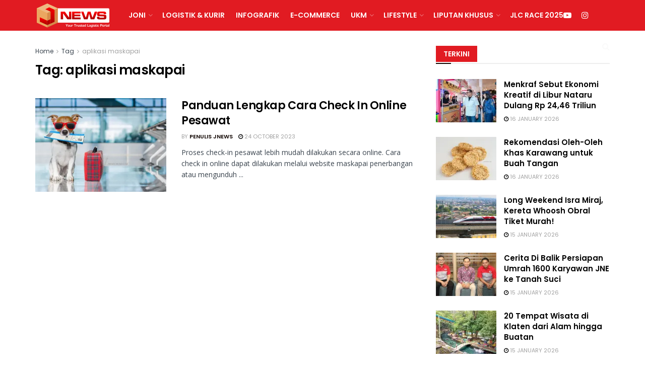

--- FILE ---
content_type: text/html; charset=UTF-8
request_url: https://jnewsonline.com/tag/aplikasi-maskapai/
body_size: 33913
content:
<!doctype html>
<!--[if lt IE 7]> <html class="no-js lt-ie9 lt-ie8 lt-ie7" dir="ltr" lang="en-US" prefix="og: https://ogp.me/ns#"> <![endif]-->
<!--[if IE 7]>    <html class="no-js lt-ie9 lt-ie8" dir="ltr" lang="en-US" prefix="og: https://ogp.me/ns#"> <![endif]-->
<!--[if IE 8]>    <html class="no-js lt-ie9" dir="ltr" lang="en-US" prefix="og: https://ogp.me/ns#"> <![endif]-->
<!--[if IE 9]>    <html class="no-js lt-ie10" dir="ltr" lang="en-US" prefix="og: https://ogp.me/ns#"> <![endif]-->
<!--[if gt IE 8]><!--> <html class="no-js" dir="ltr" lang="en-US" prefix="og: https://ogp.me/ns#"> <!--<![endif]-->
<head>
    <meta http-equiv="Content-Type" content="text/html; charset=UTF-8" />
    <meta name='viewport' content='width=device-width, initial-scale=1, user-scalable=yes' />
    <link rel="profile" href="http://gmpg.org/xfn/11" />
    <link rel="pingback" href="https://jnewsonline.com/xmlrpc.php" />
    
		<!-- All in One SEO 4.6.3 - aioseo.com -->
		<meta name="robots" content="max-image-preview:large" />
		<link rel="canonical" href="https://jnewsonline.com/tag/aplikasi-maskapai/" />
		<meta name="generator" content="All in One SEO (AIOSEO) 4.6.3" />
		<script type="application/ld+json" class="aioseo-schema">
			{"@context":"https:\/\/schema.org","@graph":[{"@type":"BreadcrumbList","@id":"https:\/\/jnewsonline.com\/tag\/aplikasi-maskapai\/#breadcrumblist","itemListElement":[{"@type":"ListItem","@id":"https:\/\/jnewsonline.com\/#listItem","position":1,"name":"Home","item":"https:\/\/jnewsonline.com\/","nextItem":"https:\/\/jnewsonline.com\/tag\/aplikasi-maskapai\/#listItem"},{"@type":"ListItem","@id":"https:\/\/jnewsonline.com\/tag\/aplikasi-maskapai\/#listItem","position":2,"name":"aplikasi maskapai","previousItem":"https:\/\/jnewsonline.com\/#listItem"}]},{"@type":"CollectionPage","@id":"https:\/\/jnewsonline.com\/tag\/aplikasi-maskapai\/#collectionpage","url":"https:\/\/jnewsonline.com\/tag\/aplikasi-maskapai\/","name":"aplikasi maskapai - JNEWS Online","inLanguage":"en-US","isPartOf":{"@id":"https:\/\/jnewsonline.com\/#website"},"breadcrumb":{"@id":"https:\/\/jnewsonline.com\/tag\/aplikasi-maskapai\/#breadcrumblist"}},{"@type":"Organization","@id":"https:\/\/jnewsonline.com\/#organization","name":"JNEWS Online","url":"https:\/\/jnewsonline.com\/"},{"@type":"WebSite","@id":"https:\/\/jnewsonline.com\/#website","url":"https:\/\/jnewsonline.com\/","name":"JNEWS Online","description":"Your Trusted Logistic Portal","inLanguage":"en-US","publisher":{"@id":"https:\/\/jnewsonline.com\/#organization"}}]}
		</script>
		<!-- All in One SEO -->


	<!-- This site is optimized with the Yoast SEO Premium plugin v14.0.4 - https://yoast.com/wordpress/plugins/seo/ -->
	<title>aplikasi maskapai - JNEWS Online</title>
	<meta name="robots" content="index, follow" />
	<meta name="googlebot" content="index, follow, max-snippet:-1, max-image-preview:large, max-video-preview:-1" />
	<meta name="bingbot" content="index, follow, max-snippet:-1, max-image-preview:large, max-video-preview:-1" />
	<link rel="canonical" href="https://jnewsonline.com/tag/aplikasi-maskapai/" />
	<meta property="og:locale" content="en_US" />
	<meta property="og:type" content="article" />
	<meta property="og:title" content="aplikasi maskapai Archives - JNEWS Online" />
	<meta property="og:url" content="https://jnewsonline.com/tag/aplikasi-maskapai/" />
	<meta property="og:site_name" content="JNEWS Online" />
	<meta name="twitter:card" content="summary" />
	<meta name="twitter:site" content="@JNEWS_Online" />
	<script type="application/ld+json" class="yoast-schema-graph">{"@context":"https://schema.org","@graph":[{"@type":"Organization","@id":"https://jnewsonline.com/#organization","name":"JNEWSONLINE","url":"https://jnewsonline.com/","sameAs":["https://web.facebook.com/JNEWSOnlineID?_rdc=1&amp;amp;amp;amp;amp;amp;amp;amp;amp;_rdr","https://www.instagram.com/jnewsonline/","https://www.linkedin.com/company/pt--tiki-jalur-nugraha-ekakurir-jne-?originalSubdomain=id","https://www.youtube.com/channel/UCWu7IQte4MwQXsSXnN2vbaQ","https://twitter.com/JNEWS_Online"],"logo":{"@type":"ImageObject","@id":"https://jnewsonline.com/#logo","inLanguage":"en-US","url":"https://jnewsonline.com/wp-content/uploads/2020/07/JNE-Express-New-2.png","width":557,"height":233,"caption":"JNEWSONLINE"},"image":{"@id":"https://jnewsonline.com/#logo"}},{"@type":"WebSite","@id":"https://jnewsonline.com/#website","url":"https://jnewsonline.com/","name":"JNEWS Online","description":"Your Trusted Logistic Portal","publisher":{"@id":"https://jnewsonline.com/#organization"},"potentialAction":[{"@type":"SearchAction","target":"https://jnewsonline.com/?s={search_term_string}","query-input":"required name=search_term_string"}],"inLanguage":"en-US"},{"@type":"CollectionPage","@id":"https://jnewsonline.com/tag/aplikasi-maskapai/#webpage","url":"https://jnewsonline.com/tag/aplikasi-maskapai/","name":"aplikasi maskapai Archives - JNEWS Online","isPartOf":{"@id":"https://jnewsonline.com/#website"},"inLanguage":"en-US"}]}</script>
	<!-- / Yoast SEO Premium plugin. -->


			<script type="text/javascript">
			  var jnews_ajax_url = '/?ajax-request=jnews'
			</script>
			<script type="text/javascript">;window.jnews=window.jnews||{},window.jnews.library=window.jnews.library||{},window.jnews.library=function(){"use strict";var e=this;e.win=window,e.doc=document,e.noop=function(){},e.globalBody=e.doc.getElementsByTagName("body")[0],e.globalBody=e.globalBody?e.globalBody:e.doc,e.win.jnewsDataStorage=e.win.jnewsDataStorage||{_storage:new WeakMap,put:function(e,t,n){this._storage.has(e)||this._storage.set(e,new Map),this._storage.get(e).set(t,n)},get:function(e,t){return this._storage.get(e).get(t)},has:function(e,t){return this._storage.has(e)&&this._storage.get(e).has(t)},remove:function(e,t){var n=this._storage.get(e).delete(t);return 0===!this._storage.get(e).size&&this._storage.delete(e),n}},e.windowWidth=function(){return e.win.innerWidth||e.docEl.clientWidth||e.globalBody.clientWidth},e.windowHeight=function(){return e.win.innerHeight||e.docEl.clientHeight||e.globalBody.clientHeight},e.requestAnimationFrame=e.win.requestAnimationFrame||e.win.webkitRequestAnimationFrame||e.win.mozRequestAnimationFrame||e.win.msRequestAnimationFrame||window.oRequestAnimationFrame||function(e){return setTimeout(e,1e3/60)},e.cancelAnimationFrame=e.win.cancelAnimationFrame||e.win.webkitCancelAnimationFrame||e.win.webkitCancelRequestAnimationFrame||e.win.mozCancelAnimationFrame||e.win.msCancelRequestAnimationFrame||e.win.oCancelRequestAnimationFrame||function(e){clearTimeout(e)},e.classListSupport="classList"in document.createElement("_"),e.hasClass=e.classListSupport?function(e,t){return e.classList.contains(t)}:function(e,t){return e.className.indexOf(t)>=0},e.addClass=e.classListSupport?function(t,n){e.hasClass(t,n)||t.classList.add(n)}:function(t,n){e.hasClass(t,n)||(t.className+=" "+n)},e.removeClass=e.classListSupport?function(t,n){e.hasClass(t,n)&&t.classList.remove(n)}:function(t,n){e.hasClass(t,n)&&(t.className=t.className.replace(n,""))},e.objKeys=function(e){var t=[];for(var n in e)Object.prototype.hasOwnProperty.call(e,n)&&t.push(n);return t},e.isObjectSame=function(e,t){var n=!0;return JSON.stringify(e)!==JSON.stringify(t)&&(n=!1),n},e.extend=function(){for(var e,t,n,o=arguments[0]||{},i=1,a=arguments.length;i<a;i++)if(null!==(e=arguments[i]))for(t in e)o!==(n=e[t])&&void 0!==n&&(o[t]=n);return o},e.dataStorage=e.win.jnewsDataStorage,e.isVisible=function(e){return 0!==e.offsetWidth&&0!==e.offsetHeight||e.getBoundingClientRect().length},e.getHeight=function(e){return e.offsetHeight||e.clientHeight||e.getBoundingClientRect().height},e.getWidth=function(e){return e.offsetWidth||e.clientWidth||e.getBoundingClientRect().width},e.supportsPassive=!1;try{var t=Object.defineProperty({},"passive",{get:function(){e.supportsPassive=!0}});"createEvent"in e.doc?e.win.addEventListener("test",null,t):"fireEvent"in e.doc&&e.win.attachEvent("test",null)}catch(e){}e.passiveOption=!!e.supportsPassive&&{passive:!0},e.setStorage=function(e,t){e="jnews-"+e;var n={expired:Math.floor(((new Date).getTime()+432e5)/1e3)};t=Object.assign(n,t);localStorage.setItem(e,JSON.stringify(t))},e.getStorage=function(e){e="jnews-"+e;var t=localStorage.getItem(e);return null!==t&&0<t.length?JSON.parse(localStorage.getItem(e)):{}},e.expiredStorage=function(){var t,n="jnews-";for(var o in localStorage)o.indexOf(n)>-1&&"undefined"!==(t=e.getStorage(o.replace(n,""))).expired&&t.expired<Math.floor((new Date).getTime()/1e3)&&localStorage.removeItem(o)},e.addEvents=function(t,n,o){for(var i in n){var a=["touchstart","touchmove"].indexOf(i)>=0&&!o&&e.passiveOption;"createEvent"in e.doc?t.addEventListener(i,n[i],a):"fireEvent"in e.doc&&t.attachEvent("on"+i,n[i])}},e.removeEvents=function(t,n){for(var o in n)"createEvent"in e.doc?t.removeEventListener(o,n[o]):"fireEvent"in e.doc&&t.detachEvent("on"+o,n[o])},e.triggerEvents=function(t,n,o){var i;o=o||{detail:null};return"createEvent"in e.doc?(!(i=e.doc.createEvent("CustomEvent")||new CustomEvent(n)).initCustomEvent||i.initCustomEvent(n,!0,!1,o),void t.dispatchEvent(i)):"fireEvent"in e.doc?((i=e.doc.createEventObject()).eventType=n,void t.fireEvent("on"+i.eventType,i)):void 0},e.getParents=function(t,n){void 0===n&&(n=e.doc);for(var o=[],i=t.parentNode,a=!1;!a;)if(i){var r=i;r.querySelectorAll(n).length?a=!0:(o.push(r),i=r.parentNode)}else o=[],a=!0;return o},e.forEach=function(e,t,n){for(var o=0,i=e.length;o<i;o++)t.call(n,e[o],o)},e.getText=function(e){return e.innerText||e.textContent},e.setText=function(e,t){var n="object"==typeof t?t.innerText||t.textContent:t;e.innerText&&(e.innerText=n),e.textContent&&(e.textContent=n)},e.httpBuildQuery=function(t){return e.objKeys(t).reduce(function t(n){var o=arguments.length>1&&void 0!==arguments[1]?arguments[1]:null;return function(i,a){var r=n[a];a=encodeURIComponent(a);var s=o?"".concat(o,"[").concat(a,"]"):a;return null==r||"function"==typeof r?(i.push("".concat(s,"=")),i):["number","boolean","string"].includes(typeof r)?(i.push("".concat(s,"=").concat(encodeURIComponent(r))),i):(i.push(e.objKeys(r).reduce(t(r,s),[]).join("&")),i)}}(t),[]).join("&")},e.get=function(t,n,o,i){return o="function"==typeof o?o:e.noop,e.ajax("GET",t,n,o,i)},e.post=function(t,n,o,i){return o="function"==typeof o?o:e.noop,e.ajax("POST",t,n,o,i)},e.ajax=function(t,n,o,i,a){var r=new XMLHttpRequest,s=n,c=e.httpBuildQuery(o);if(t=-1!=["GET","POST"].indexOf(t)?t:"GET",r.open(t,s+("GET"==t?"?"+c:""),!0),"POST"==t&&r.setRequestHeader("Content-type","application/x-www-form-urlencoded"),r.setRequestHeader("X-Requested-With","XMLHttpRequest"),r.onreadystatechange=function(){4===r.readyState&&200<=r.status&&300>r.status&&"function"==typeof i&&i.call(void 0,r.response)},void 0!==a&&!a){return{xhr:r,send:function(){r.send("POST"==t?c:null)}}}return r.send("POST"==t?c:null),{xhr:r}},e.scrollTo=function(t,n,o){function i(e,t,n){this.start=this.position(),this.change=e-this.start,this.currentTime=0,this.increment=20,this.duration=void 0===n?500:n,this.callback=t,this.finish=!1,this.animateScroll()}return Math.easeInOutQuad=function(e,t,n,o){return(e/=o/2)<1?n/2*e*e+t:-n/2*(--e*(e-2)-1)+t},i.prototype.stop=function(){this.finish=!0},i.prototype.move=function(t){e.doc.documentElement.scrollTop=t,e.globalBody.parentNode.scrollTop=t,e.globalBody.scrollTop=t},i.prototype.position=function(){return e.doc.documentElement.scrollTop||e.globalBody.parentNode.scrollTop||e.globalBody.scrollTop},i.prototype.animateScroll=function(){this.currentTime+=this.increment;var t=Math.easeInOutQuad(this.currentTime,this.start,this.change,this.duration);this.move(t),this.currentTime<this.duration&&!this.finish?e.requestAnimationFrame.call(e.win,this.animateScroll.bind(this)):this.callback&&"function"==typeof this.callback&&this.callback()},new i(t,n,o)},e.unwrap=function(t){var n,o=t;e.forEach(t,(function(e,t){n?n+=e:n=e})),o.replaceWith(n)},e.performance={start:function(e){performance.mark(e+"Start")},stop:function(e){performance.mark(e+"End"),performance.measure(e,e+"Start",e+"End")}},e.fps=function(){var t=0,n=0,o=0;!function(){var i=t=0,a=0,r=0,s=document.getElementById("fpsTable"),c=function(t){void 0===document.getElementsByTagName("body")[0]?e.requestAnimationFrame.call(e.win,(function(){c(t)})):document.getElementsByTagName("body")[0].appendChild(t)};null===s&&((s=document.createElement("div")).style.position="fixed",s.style.top="120px",s.style.left="10px",s.style.width="100px",s.style.height="20px",s.style.border="1px solid black",s.style.fontSize="11px",s.style.zIndex="100000",s.style.backgroundColor="white",s.id="fpsTable",c(s));var l=function(){o++,n=Date.now(),(a=(o/(r=(n-t)/1e3)).toPrecision(2))!=i&&(i=a,s.innerHTML=i+"fps"),1<r&&(t=n,o=0),e.requestAnimationFrame.call(e.win,l)};l()}()},e.instr=function(e,t){for(var n=0;n<t.length;n++)if(-1!==e.toLowerCase().indexOf(t[n].toLowerCase()))return!0},e.winLoad=function(t,n){function o(o){if("complete"===e.doc.readyState||"interactive"===e.doc.readyState)return!o||n?setTimeout(t,n||1):t(o),1}o()||e.addEvents(e.win,{load:o})},e.docReady=function(t,n){function o(o){if("complete"===e.doc.readyState||"interactive"===e.doc.readyState)return!o||n?setTimeout(t,n||1):t(o),1}o()||e.addEvents(e.doc,{DOMContentLoaded:o})},e.fireOnce=function(){e.docReady((function(){e.assets=e.assets||[],e.assets.length&&(e.boot(),e.load_assets())}),50)},e.boot=function(){e.length&&e.doc.querySelectorAll("style[media]").forEach((function(e){"not all"==e.getAttribute("media")&&e.removeAttribute("media")}))},e.create_js=function(t,n){var o=e.doc.createElement("script");switch(o.setAttribute("src",t),n){case"defer":o.setAttribute("defer",!0);break;case"async":o.setAttribute("async",!0);break;case"deferasync":o.setAttribute("defer",!0),o.setAttribute("async",!0)}e.globalBody.appendChild(o)},e.load_assets=function(){"object"==typeof e.assets&&e.forEach(e.assets.slice(0),(function(t,n){var o="";t.defer&&(o+="defer"),t.async&&(o+="async"),e.create_js(t.url,o);var i=e.assets.indexOf(t);i>-1&&e.assets.splice(i,1)})),e.assets=jnewsoption.au_scripts=window.jnewsads=[]},e.setCookie=function(e,t,n){var o="";if(n){var i=new Date;i.setTime(i.getTime()+24*n*60*60*1e3),o="; expires="+i.toUTCString()}document.cookie=e+"="+(t||"")+o+"; path=/"},e.getCookie=function(e){for(var t=e+"=",n=document.cookie.split(";"),o=0;o<n.length;o++){for(var i=n[o];" "==i.charAt(0);)i=i.substring(1,i.length);if(0==i.indexOf(t))return i.substring(t.length,i.length)}return null},e.eraseCookie=function(e){document.cookie=e+"=; Path=/; Expires=Thu, 01 Jan 1970 00:00:01 GMT;"},e.docReady((function(){e.globalBody=e.globalBody==e.doc?e.doc.getElementsByTagName("body")[0]:e.globalBody,e.globalBody=e.globalBody?e.globalBody:e.doc})),e.winLoad((function(){e.winLoad((function(){var t=!1;if(void 0!==window.jnewsadmin)if(void 0!==window.file_version_checker){var n=e.objKeys(window.file_version_checker);n.length?n.forEach((function(e){t||"10.0.4"===window.file_version_checker[e]||(t=!0)})):t=!0}else t=!0;t&&(window.jnewsHelper.getMessage(),window.jnewsHelper.getNotice())}),2500)}))},window.jnews.library=new window.jnews.library;</script><script type='application/javascript'  id='pys-version-script'>console.log('PixelYourSite Free version 9.5.5');</script>
<link rel='dns-prefetch' href='//www.googletagmanager.com' />
<link rel='dns-prefetch' href='//stats.wp.com' />
<link rel='dns-prefetch' href='//fonts.googleapis.com' />
<link rel='dns-prefetch' href='//i0.wp.com' />
<link rel='dns-prefetch' href='//pagead2.googlesyndication.com' />
<link rel='preconnect' href='https://fonts.gstatic.com' />
<link rel="alternate" type="application/rss+xml" title="JNEWS Online &raquo; Feed" href="https://jnewsonline.com/feed/" />
<link rel="alternate" type="application/rss+xml" title="JNEWS Online &raquo; aplikasi maskapai Tag Feed" href="https://jnewsonline.com/tag/aplikasi-maskapai/feed/" />
		<!-- This site uses the Google Analytics by MonsterInsights plugin v9.11.1 - Using Analytics tracking - https://www.monsterinsights.com/ -->
							<script src="//www.googletagmanager.com/gtag/js?id=G-8WZ9VEVMEQ"  data-cfasync="false" data-wpfc-render="false" type="text/javascript" async></script>
			<script data-cfasync="false" data-wpfc-render="false" type="text/javascript">
				var mi_version = '9.11.1';
				var mi_track_user = true;
				var mi_no_track_reason = '';
								var MonsterInsightsDefaultLocations = {"page_location":"https:\/\/jnewsonline.com\/tag\/aplikasi-maskapai\/"};
								if ( typeof MonsterInsightsPrivacyGuardFilter === 'function' ) {
					var MonsterInsightsLocations = (typeof MonsterInsightsExcludeQuery === 'object') ? MonsterInsightsPrivacyGuardFilter( MonsterInsightsExcludeQuery ) : MonsterInsightsPrivacyGuardFilter( MonsterInsightsDefaultLocations );
				} else {
					var MonsterInsightsLocations = (typeof MonsterInsightsExcludeQuery === 'object') ? MonsterInsightsExcludeQuery : MonsterInsightsDefaultLocations;
				}

								var disableStrs = [
										'ga-disable-G-8WZ9VEVMEQ',
									];

				/* Function to detect opted out users */
				function __gtagTrackerIsOptedOut() {
					for (var index = 0; index < disableStrs.length; index++) {
						if (document.cookie.indexOf(disableStrs[index] + '=true') > -1) {
							return true;
						}
					}

					return false;
				}

				/* Disable tracking if the opt-out cookie exists. */
				if (__gtagTrackerIsOptedOut()) {
					for (var index = 0; index < disableStrs.length; index++) {
						window[disableStrs[index]] = true;
					}
				}

				/* Opt-out function */
				function __gtagTrackerOptout() {
					for (var index = 0; index < disableStrs.length; index++) {
						document.cookie = disableStrs[index] + '=true; expires=Thu, 31 Dec 2099 23:59:59 UTC; path=/';
						window[disableStrs[index]] = true;
					}
				}

				if ('undefined' === typeof gaOptout) {
					function gaOptout() {
						__gtagTrackerOptout();
					}
				}
								window.dataLayer = window.dataLayer || [];

				window.MonsterInsightsDualTracker = {
					helpers: {},
					trackers: {},
				};
				if (mi_track_user) {
					function __gtagDataLayer() {
						dataLayer.push(arguments);
					}

					function __gtagTracker(type, name, parameters) {
						if (!parameters) {
							parameters = {};
						}

						if (parameters.send_to) {
							__gtagDataLayer.apply(null, arguments);
							return;
						}

						if (type === 'event') {
														parameters.send_to = monsterinsights_frontend.v4_id;
							var hookName = name;
							if (typeof parameters['event_category'] !== 'undefined') {
								hookName = parameters['event_category'] + ':' + name;
							}

							if (typeof MonsterInsightsDualTracker.trackers[hookName] !== 'undefined') {
								MonsterInsightsDualTracker.trackers[hookName](parameters);
							} else {
								__gtagDataLayer('event', name, parameters);
							}
							
						} else {
							__gtagDataLayer.apply(null, arguments);
						}
					}

					__gtagTracker('js', new Date());
					__gtagTracker('set', {
						'developer_id.dZGIzZG': true,
											});
					if ( MonsterInsightsLocations.page_location ) {
						__gtagTracker('set', MonsterInsightsLocations);
					}
										__gtagTracker('config', 'G-8WZ9VEVMEQ', {"forceSSL":"true","link_attribution":"true"} );
										window.gtag = __gtagTracker;										(function () {
						/* https://developers.google.com/analytics/devguides/collection/analyticsjs/ */
						/* ga and __gaTracker compatibility shim. */
						var noopfn = function () {
							return null;
						};
						var newtracker = function () {
							return new Tracker();
						};
						var Tracker = function () {
							return null;
						};
						var p = Tracker.prototype;
						p.get = noopfn;
						p.set = noopfn;
						p.send = function () {
							var args = Array.prototype.slice.call(arguments);
							args.unshift('send');
							__gaTracker.apply(null, args);
						};
						var __gaTracker = function () {
							var len = arguments.length;
							if (len === 0) {
								return;
							}
							var f = arguments[len - 1];
							if (typeof f !== 'object' || f === null || typeof f.hitCallback !== 'function') {
								if ('send' === arguments[0]) {
									var hitConverted, hitObject = false, action;
									if ('event' === arguments[1]) {
										if ('undefined' !== typeof arguments[3]) {
											hitObject = {
												'eventAction': arguments[3],
												'eventCategory': arguments[2],
												'eventLabel': arguments[4],
												'value': arguments[5] ? arguments[5] : 1,
											}
										}
									}
									if ('pageview' === arguments[1]) {
										if ('undefined' !== typeof arguments[2]) {
											hitObject = {
												'eventAction': 'page_view',
												'page_path': arguments[2],
											}
										}
									}
									if (typeof arguments[2] === 'object') {
										hitObject = arguments[2];
									}
									if (typeof arguments[5] === 'object') {
										Object.assign(hitObject, arguments[5]);
									}
									if ('undefined' !== typeof arguments[1].hitType) {
										hitObject = arguments[1];
										if ('pageview' === hitObject.hitType) {
											hitObject.eventAction = 'page_view';
										}
									}
									if (hitObject) {
										action = 'timing' === arguments[1].hitType ? 'timing_complete' : hitObject.eventAction;
										hitConverted = mapArgs(hitObject);
										__gtagTracker('event', action, hitConverted);
									}
								}
								return;
							}

							function mapArgs(args) {
								var arg, hit = {};
								var gaMap = {
									'eventCategory': 'event_category',
									'eventAction': 'event_action',
									'eventLabel': 'event_label',
									'eventValue': 'event_value',
									'nonInteraction': 'non_interaction',
									'timingCategory': 'event_category',
									'timingVar': 'name',
									'timingValue': 'value',
									'timingLabel': 'event_label',
									'page': 'page_path',
									'location': 'page_location',
									'title': 'page_title',
									'referrer' : 'page_referrer',
								};
								for (arg in args) {
																		if (!(!args.hasOwnProperty(arg) || !gaMap.hasOwnProperty(arg))) {
										hit[gaMap[arg]] = args[arg];
									} else {
										hit[arg] = args[arg];
									}
								}
								return hit;
							}

							try {
								f.hitCallback();
							} catch (ex) {
							}
						};
						__gaTracker.create = newtracker;
						__gaTracker.getByName = newtracker;
						__gaTracker.getAll = function () {
							return [];
						};
						__gaTracker.remove = noopfn;
						__gaTracker.loaded = true;
						window['__gaTracker'] = __gaTracker;
					})();
									} else {
										console.log("");
					(function () {
						function __gtagTracker() {
							return null;
						}

						window['__gtagTracker'] = __gtagTracker;
						window['gtag'] = __gtagTracker;
					})();
									}
			</script>
							<!-- / Google Analytics by MonsterInsights -->
		<script type="text/javascript">
window._wpemojiSettings = {"baseUrl":"https:\/\/s.w.org\/images\/core\/emoji\/14.0.0\/72x72\/","ext":".png","svgUrl":"https:\/\/s.w.org\/images\/core\/emoji\/14.0.0\/svg\/","svgExt":".svg","source":{"concatemoji":"https:\/\/jnewsonline.com\/wp-includes\/js\/wp-emoji-release.min.js?ver=6.1.9"}};
/*! This file is auto-generated */
!function(e,a,t){var n,r,o,i=a.createElement("canvas"),p=i.getContext&&i.getContext("2d");function s(e,t){var a=String.fromCharCode,e=(p.clearRect(0,0,i.width,i.height),p.fillText(a.apply(this,e),0,0),i.toDataURL());return p.clearRect(0,0,i.width,i.height),p.fillText(a.apply(this,t),0,0),e===i.toDataURL()}function c(e){var t=a.createElement("script");t.src=e,t.defer=t.type="text/javascript",a.getElementsByTagName("head")[0].appendChild(t)}for(o=Array("flag","emoji"),t.supports={everything:!0,everythingExceptFlag:!0},r=0;r<o.length;r++)t.supports[o[r]]=function(e){if(p&&p.fillText)switch(p.textBaseline="top",p.font="600 32px Arial",e){case"flag":return s([127987,65039,8205,9895,65039],[127987,65039,8203,9895,65039])?!1:!s([55356,56826,55356,56819],[55356,56826,8203,55356,56819])&&!s([55356,57332,56128,56423,56128,56418,56128,56421,56128,56430,56128,56423,56128,56447],[55356,57332,8203,56128,56423,8203,56128,56418,8203,56128,56421,8203,56128,56430,8203,56128,56423,8203,56128,56447]);case"emoji":return!s([129777,127995,8205,129778,127999],[129777,127995,8203,129778,127999])}return!1}(o[r]),t.supports.everything=t.supports.everything&&t.supports[o[r]],"flag"!==o[r]&&(t.supports.everythingExceptFlag=t.supports.everythingExceptFlag&&t.supports[o[r]]);t.supports.everythingExceptFlag=t.supports.everythingExceptFlag&&!t.supports.flag,t.DOMReady=!1,t.readyCallback=function(){t.DOMReady=!0},t.supports.everything||(n=function(){t.readyCallback()},a.addEventListener?(a.addEventListener("DOMContentLoaded",n,!1),e.addEventListener("load",n,!1)):(e.attachEvent("onload",n),a.attachEvent("onreadystatechange",function(){"complete"===a.readyState&&t.readyCallback()})),(e=t.source||{}).concatemoji?c(e.concatemoji):e.wpemoji&&e.twemoji&&(c(e.twemoji),c(e.wpemoji)))}(window,document,window._wpemojiSettings);
</script>
<style type="text/css">
img.wp-smiley,
img.emoji {
	display: inline !important;
	border: none !important;
	box-shadow: none !important;
	height: 1em !important;
	width: 1em !important;
	margin: 0 0.07em !important;
	vertical-align: -0.1em !important;
	background: none !important;
	padding: 0 !important;
}
</style>
	<link rel='stylesheet' id='wp-block-library-css' href='https://jnewsonline.com/wp-includes/css/dist/block-library/style.min.css?ver=6.1.9' type='text/css' media='all' />
<style id='wp-block-library-inline-css' type='text/css'>
.has-text-align-justify{text-align:justify;}
</style>
<link rel='stylesheet' id='jetpack-videopress-video-block-view-css' href='https://jnewsonline.com/wp-content/plugins/jetpack/jetpack_vendor/automattic/jetpack-videopress/build/block-editor/blocks/video/view.css?minify=false&#038;ver=34ae973733627b74a14e' type='text/css' media='all' />
<link rel='stylesheet' id='mediaelement-css' href='https://jnewsonline.com/wp-includes/js/mediaelement/mediaelementplayer-legacy.min.css?ver=4.2.17' type='text/css' media='all' />
<link rel='stylesheet' id='wp-mediaelement-css' href='https://jnewsonline.com/wp-includes/js/mediaelement/wp-mediaelement.min.css?ver=6.1.9' type='text/css' media='all' />
<link rel='stylesheet' id='classic-theme-styles-css' href='https://jnewsonline.com/wp-includes/css/classic-themes.min.css?ver=1' type='text/css' media='all' />
<style id='global-styles-inline-css' type='text/css'>
body{--wp--preset--color--black: #000000;--wp--preset--color--cyan-bluish-gray: #abb8c3;--wp--preset--color--white: #ffffff;--wp--preset--color--pale-pink: #f78da7;--wp--preset--color--vivid-red: #cf2e2e;--wp--preset--color--luminous-vivid-orange: #ff6900;--wp--preset--color--luminous-vivid-amber: #fcb900;--wp--preset--color--light-green-cyan: #7bdcb5;--wp--preset--color--vivid-green-cyan: #00d084;--wp--preset--color--pale-cyan-blue: #8ed1fc;--wp--preset--color--vivid-cyan-blue: #0693e3;--wp--preset--color--vivid-purple: #9b51e0;--wp--preset--gradient--vivid-cyan-blue-to-vivid-purple: linear-gradient(135deg,rgba(6,147,227,1) 0%,rgb(155,81,224) 100%);--wp--preset--gradient--light-green-cyan-to-vivid-green-cyan: linear-gradient(135deg,rgb(122,220,180) 0%,rgb(0,208,130) 100%);--wp--preset--gradient--luminous-vivid-amber-to-luminous-vivid-orange: linear-gradient(135deg,rgba(252,185,0,1) 0%,rgba(255,105,0,1) 100%);--wp--preset--gradient--luminous-vivid-orange-to-vivid-red: linear-gradient(135deg,rgba(255,105,0,1) 0%,rgb(207,46,46) 100%);--wp--preset--gradient--very-light-gray-to-cyan-bluish-gray: linear-gradient(135deg,rgb(238,238,238) 0%,rgb(169,184,195) 100%);--wp--preset--gradient--cool-to-warm-spectrum: linear-gradient(135deg,rgb(74,234,220) 0%,rgb(151,120,209) 20%,rgb(207,42,186) 40%,rgb(238,44,130) 60%,rgb(251,105,98) 80%,rgb(254,248,76) 100%);--wp--preset--gradient--blush-light-purple: linear-gradient(135deg,rgb(255,206,236) 0%,rgb(152,150,240) 100%);--wp--preset--gradient--blush-bordeaux: linear-gradient(135deg,rgb(254,205,165) 0%,rgb(254,45,45) 50%,rgb(107,0,62) 100%);--wp--preset--gradient--luminous-dusk: linear-gradient(135deg,rgb(255,203,112) 0%,rgb(199,81,192) 50%,rgb(65,88,208) 100%);--wp--preset--gradient--pale-ocean: linear-gradient(135deg,rgb(255,245,203) 0%,rgb(182,227,212) 50%,rgb(51,167,181) 100%);--wp--preset--gradient--electric-grass: linear-gradient(135deg,rgb(202,248,128) 0%,rgb(113,206,126) 100%);--wp--preset--gradient--midnight: linear-gradient(135deg,rgb(2,3,129) 0%,rgb(40,116,252) 100%);--wp--preset--duotone--dark-grayscale: url('#wp-duotone-dark-grayscale');--wp--preset--duotone--grayscale: url('#wp-duotone-grayscale');--wp--preset--duotone--purple-yellow: url('#wp-duotone-purple-yellow');--wp--preset--duotone--blue-red: url('#wp-duotone-blue-red');--wp--preset--duotone--midnight: url('#wp-duotone-midnight');--wp--preset--duotone--magenta-yellow: url('#wp-duotone-magenta-yellow');--wp--preset--duotone--purple-green: url('#wp-duotone-purple-green');--wp--preset--duotone--blue-orange: url('#wp-duotone-blue-orange');--wp--preset--font-size--small: 13px;--wp--preset--font-size--medium: 20px;--wp--preset--font-size--large: 36px;--wp--preset--font-size--x-large: 42px;--wp--preset--spacing--20: 0.44rem;--wp--preset--spacing--30: 0.67rem;--wp--preset--spacing--40: 1rem;--wp--preset--spacing--50: 1.5rem;--wp--preset--spacing--60: 2.25rem;--wp--preset--spacing--70: 3.38rem;--wp--preset--spacing--80: 5.06rem;}:where(.is-layout-flex){gap: 0.5em;}body .is-layout-flow > .alignleft{float: left;margin-inline-start: 0;margin-inline-end: 2em;}body .is-layout-flow > .alignright{float: right;margin-inline-start: 2em;margin-inline-end: 0;}body .is-layout-flow > .aligncenter{margin-left: auto !important;margin-right: auto !important;}body .is-layout-constrained > .alignleft{float: left;margin-inline-start: 0;margin-inline-end: 2em;}body .is-layout-constrained > .alignright{float: right;margin-inline-start: 2em;margin-inline-end: 0;}body .is-layout-constrained > .aligncenter{margin-left: auto !important;margin-right: auto !important;}body .is-layout-constrained > :where(:not(.alignleft):not(.alignright):not(.alignfull)){max-width: var(--wp--style--global--content-size);margin-left: auto !important;margin-right: auto !important;}body .is-layout-constrained > .alignwide{max-width: var(--wp--style--global--wide-size);}body .is-layout-flex{display: flex;}body .is-layout-flex{flex-wrap: wrap;align-items: center;}body .is-layout-flex > *{margin: 0;}:where(.wp-block-columns.is-layout-flex){gap: 2em;}.has-black-color{color: var(--wp--preset--color--black) !important;}.has-cyan-bluish-gray-color{color: var(--wp--preset--color--cyan-bluish-gray) !important;}.has-white-color{color: var(--wp--preset--color--white) !important;}.has-pale-pink-color{color: var(--wp--preset--color--pale-pink) !important;}.has-vivid-red-color{color: var(--wp--preset--color--vivid-red) !important;}.has-luminous-vivid-orange-color{color: var(--wp--preset--color--luminous-vivid-orange) !important;}.has-luminous-vivid-amber-color{color: var(--wp--preset--color--luminous-vivid-amber) !important;}.has-light-green-cyan-color{color: var(--wp--preset--color--light-green-cyan) !important;}.has-vivid-green-cyan-color{color: var(--wp--preset--color--vivid-green-cyan) !important;}.has-pale-cyan-blue-color{color: var(--wp--preset--color--pale-cyan-blue) !important;}.has-vivid-cyan-blue-color{color: var(--wp--preset--color--vivid-cyan-blue) !important;}.has-vivid-purple-color{color: var(--wp--preset--color--vivid-purple) !important;}.has-black-background-color{background-color: var(--wp--preset--color--black) !important;}.has-cyan-bluish-gray-background-color{background-color: var(--wp--preset--color--cyan-bluish-gray) !important;}.has-white-background-color{background-color: var(--wp--preset--color--white) !important;}.has-pale-pink-background-color{background-color: var(--wp--preset--color--pale-pink) !important;}.has-vivid-red-background-color{background-color: var(--wp--preset--color--vivid-red) !important;}.has-luminous-vivid-orange-background-color{background-color: var(--wp--preset--color--luminous-vivid-orange) !important;}.has-luminous-vivid-amber-background-color{background-color: var(--wp--preset--color--luminous-vivid-amber) !important;}.has-light-green-cyan-background-color{background-color: var(--wp--preset--color--light-green-cyan) !important;}.has-vivid-green-cyan-background-color{background-color: var(--wp--preset--color--vivid-green-cyan) !important;}.has-pale-cyan-blue-background-color{background-color: var(--wp--preset--color--pale-cyan-blue) !important;}.has-vivid-cyan-blue-background-color{background-color: var(--wp--preset--color--vivid-cyan-blue) !important;}.has-vivid-purple-background-color{background-color: var(--wp--preset--color--vivid-purple) !important;}.has-black-border-color{border-color: var(--wp--preset--color--black) !important;}.has-cyan-bluish-gray-border-color{border-color: var(--wp--preset--color--cyan-bluish-gray) !important;}.has-white-border-color{border-color: var(--wp--preset--color--white) !important;}.has-pale-pink-border-color{border-color: var(--wp--preset--color--pale-pink) !important;}.has-vivid-red-border-color{border-color: var(--wp--preset--color--vivid-red) !important;}.has-luminous-vivid-orange-border-color{border-color: var(--wp--preset--color--luminous-vivid-orange) !important;}.has-luminous-vivid-amber-border-color{border-color: var(--wp--preset--color--luminous-vivid-amber) !important;}.has-light-green-cyan-border-color{border-color: var(--wp--preset--color--light-green-cyan) !important;}.has-vivid-green-cyan-border-color{border-color: var(--wp--preset--color--vivid-green-cyan) !important;}.has-pale-cyan-blue-border-color{border-color: var(--wp--preset--color--pale-cyan-blue) !important;}.has-vivid-cyan-blue-border-color{border-color: var(--wp--preset--color--vivid-cyan-blue) !important;}.has-vivid-purple-border-color{border-color: var(--wp--preset--color--vivid-purple) !important;}.has-vivid-cyan-blue-to-vivid-purple-gradient-background{background: var(--wp--preset--gradient--vivid-cyan-blue-to-vivid-purple) !important;}.has-light-green-cyan-to-vivid-green-cyan-gradient-background{background: var(--wp--preset--gradient--light-green-cyan-to-vivid-green-cyan) !important;}.has-luminous-vivid-amber-to-luminous-vivid-orange-gradient-background{background: var(--wp--preset--gradient--luminous-vivid-amber-to-luminous-vivid-orange) !important;}.has-luminous-vivid-orange-to-vivid-red-gradient-background{background: var(--wp--preset--gradient--luminous-vivid-orange-to-vivid-red) !important;}.has-very-light-gray-to-cyan-bluish-gray-gradient-background{background: var(--wp--preset--gradient--very-light-gray-to-cyan-bluish-gray) !important;}.has-cool-to-warm-spectrum-gradient-background{background: var(--wp--preset--gradient--cool-to-warm-spectrum) !important;}.has-blush-light-purple-gradient-background{background: var(--wp--preset--gradient--blush-light-purple) !important;}.has-blush-bordeaux-gradient-background{background: var(--wp--preset--gradient--blush-bordeaux) !important;}.has-luminous-dusk-gradient-background{background: var(--wp--preset--gradient--luminous-dusk) !important;}.has-pale-ocean-gradient-background{background: var(--wp--preset--gradient--pale-ocean) !important;}.has-electric-grass-gradient-background{background: var(--wp--preset--gradient--electric-grass) !important;}.has-midnight-gradient-background{background: var(--wp--preset--gradient--midnight) !important;}.has-small-font-size{font-size: var(--wp--preset--font-size--small) !important;}.has-medium-font-size{font-size: var(--wp--preset--font-size--medium) !important;}.has-large-font-size{font-size: var(--wp--preset--font-size--large) !important;}.has-x-large-font-size{font-size: var(--wp--preset--font-size--x-large) !important;}
.wp-block-navigation a:where(:not(.wp-element-button)){color: inherit;}
:where(.wp-block-columns.is-layout-flex){gap: 2em;}
.wp-block-pullquote{font-size: 1.5em;line-height: 1.6;}
</style>
<link rel='stylesheet' id='contact-form-7-css' href='https://jnewsonline.com/wp-content/plugins/contact-form-7/includes/css/styles.css?ver=5.7.3' type='text/css' media='all' />
<link rel='stylesheet' id='js_composer_front-css' href='https://jnewsonline.com/wp-content/plugins/getJNewsData-nqu42s/assets/css/js_composer.min.css?ver=6.10.0' type='text/css' media='all' />
<link rel='stylesheet' id='elementor-frontend-css' href='https://jnewsonline.com/wp-content/plugins/elementor/assets/css/frontend.min.css?ver=3.21.4' type='text/css' media='all' />
<link crossorigin="anonymous" rel='stylesheet' id='jeg_customizer_font-css' href='//fonts.googleapis.com/css?family=Poppins%3Aregular%2C500%2C600%7COpen+Sans%3Aregular%2C600%2C700&#038;display=swap&#038;ver=1.3.0' type='text/css' media='all' />
<link rel='stylesheet' id='font-awesome-css' href='https://jnewsonline.com/wp-content/plugins/elementor/assets/lib/font-awesome/css/font-awesome.min.css?ver=4.7.0' type='text/css' media='all' />
<link rel='stylesheet' id='jnews-icon-css' href='https://jnewsonline.com/wp-content/themes/jnews/assets/fonts/jegicon/jegicon.css?ver=11.5.4' type='text/css' media='all' />
<link rel='stylesheet' id='jscrollpane-css' href='https://jnewsonline.com/wp-content/themes/jnews/assets/css/jquery.jscrollpane.css?ver=11.5.4' type='text/css' media='all' />
<link rel='stylesheet' id='oknav-css' href='https://jnewsonline.com/wp-content/themes/jnews/assets/css/okayNav.css?ver=11.5.4' type='text/css' media='all' />
<link rel='stylesheet' id='magnific-popup-css' href='https://jnewsonline.com/wp-content/themes/jnews/assets/css/magnific-popup.css?ver=11.5.4' type='text/css' media='all' />
<link rel='stylesheet' id='chosen-css' href='https://jnewsonline.com/wp-content/themes/jnews/assets/css/chosen/chosen.css?ver=11.5.4' type='text/css' media='all' />
<link rel='stylesheet' id='jnews-main-css' href='https://jnewsonline.com/wp-content/themes/jnews/assets/css/main.css?ver=11.5.4' type='text/css' media='all' />
<link rel='stylesheet' id='jnews-pages-css' href='https://jnewsonline.com/wp-content/themes/jnews/assets/css/pages.css?ver=11.5.4' type='text/css' media='all' />
<link rel='stylesheet' id='jnews-single-css' href='https://jnewsonline.com/wp-content/themes/jnews/assets/css/single.css?ver=11.5.4' type='text/css' media='all' />
<link rel='stylesheet' id='jnews-responsive-css' href='https://jnewsonline.com/wp-content/themes/jnews/assets/css/responsive.css?ver=11.5.4' type='text/css' media='all' />
<link rel='stylesheet' id='jnews-pb-temp-css' href='https://jnewsonline.com/wp-content/themes/jnews/assets/css/pb-temp.css?ver=11.5.4' type='text/css' media='all' />
<link rel='stylesheet' id='jnews-js-composer-css' href='https://jnewsonline.com/wp-content/themes/jnews/assets/css/js-composer-frontend.css?ver=11.5.4' type='text/css' media='all' />
<link rel='stylesheet' id='jnews-elementor-css' href='https://jnewsonline.com/wp-content/themes/jnews/assets/css/elementor-frontend.css?ver=11.5.4' type='text/css' media='all' />
<link rel='stylesheet' id='jnews-style-css' href='https://jnewsonline.com/wp-content/themes/jnews/style.css?ver=11.5.4' type='text/css' media='all' />
<link rel='stylesheet' id='jnews-darkmode-css' href='https://jnewsonline.com/wp-content/themes/jnews/assets/css/darkmode.css?ver=11.5.4' type='text/css' media='all' />
<link rel='stylesheet' id='jetpack_css-css' href='https://jnewsonline.com/wp-content/plugins/jetpack/css/jetpack.css?ver=12.4.1' type='text/css' media='all' />
<script type='text/javascript' src='https://jnewsonline.com/wp-content/plugins/google-analytics-for-wordpress/assets/js/frontend-gtag.min.js?ver=9.11.1' id='monsterinsights-frontend-script-js'></script>
<script data-cfasync="false" data-wpfc-render="false" type="text/javascript" id='monsterinsights-frontend-script-js-extra'>/* <![CDATA[ */
var monsterinsights_frontend = {"js_events_tracking":"true","download_extensions":"doc,pdf,ppt,zip,xls,docx,pptx,xlsx","inbound_paths":"[{\"path\":\"\\\/go\\\/\",\"label\":\"affiliate\"},{\"path\":\"\\\/recommend\\\/\",\"label\":\"affiliate\"}]","home_url":"https:\/\/jnewsonline.com","hash_tracking":"false","v4_id":"G-8WZ9VEVMEQ"};/* ]]> */
</script>
<script type='text/javascript' src='https://jnewsonline.com/wp-includes/js/jquery/jquery.min.js?ver=3.6.1' id='jquery-core-js'></script>
<script type='text/javascript' src='https://jnewsonline.com/wp-includes/js/jquery/jquery-migrate.min.js?ver=3.3.2' id='jquery-migrate-js'></script>
<script type='text/javascript' id='tt4b_ajax_script-js-extra'>
/* <![CDATA[ */
var tt4b_script_vars = {"pixel_code":"D13DE8RC77U6QKGBS0JG","currency":"","country":"ID","advanced_matching":"1"};
/* ]]> */
</script>
<script type='text/javascript' src='https://jnewsonline.com/wp-content/plugins/tiktok-for-business/admin/js/ajaxSnippet.js?ver=v1' id='tt4b_ajax_script-js'></script>
<script type='text/javascript' src='https://jnewsonline.com/wp-content/plugins/pixelyoursite/dist/scripts/jquery.bind-first-0.2.3.min.js?ver=6.1.9' id='jquery-bind-first-js'></script>
<script type='text/javascript' src='https://jnewsonline.com/wp-content/plugins/pixelyoursite/dist/scripts/js.cookie-2.1.3.min.js?ver=2.1.3' id='js-cookie-pys-js'></script>
<script type='text/javascript' id='pys-js-extra'>
/* <![CDATA[ */
var pysOptions = {"staticEvents":{"facebook":{"init_event":[{"delay":0,"type":"static","name":"PageView","pixelIds":["920895378904488"],"eventID":"ff1a4453-3db8-42b5-8c38-5ece92f9a100","params":{"page_title":"aplikasi maskapai","post_type":"tag","post_id":43216,"plugin":"PixelYourSite","user_role":"guest","event_url":"jnewsonline.com\/tag\/aplikasi-maskapai\/"},"e_id":"init_event","ids":[],"hasTimeWindow":false,"timeWindow":0,"woo_order":"","edd_order":""}]}},"dynamicEvents":[],"triggerEvents":[],"triggerEventTypes":[],"facebook":{"pixelIds":["920895378904488"],"advancedMatching":[],"advancedMatchingEnabled":false,"removeMetadata":false,"contentParams":{"post_type":"tag","post_id":43216,"content_name":"aplikasi maskapai"},"commentEventEnabled":true,"wooVariableAsSimple":false,"downloadEnabled":true,"formEventEnabled":true,"serverApiEnabled":false,"wooCRSendFromServer":false,"send_external_id":null},"debug":"","siteUrl":"https:\/\/jnewsonline.com","ajaxUrl":"https:\/\/jnewsonline.com\/wp-admin\/admin-ajax.php","ajax_event":"6453d326fc","enable_remove_download_url_param":"1","cookie_duration":"7","last_visit_duration":"60","enable_success_send_form":"","ajaxForServerEvent":"1","send_external_id":"1","external_id_expire":"180","google_consent_mode":"1","gdpr":{"ajax_enabled":false,"all_disabled_by_api":false,"facebook_disabled_by_api":false,"analytics_disabled_by_api":false,"google_ads_disabled_by_api":false,"pinterest_disabled_by_api":false,"bing_disabled_by_api":false,"externalID_disabled_by_api":false,"facebook_prior_consent_enabled":true,"analytics_prior_consent_enabled":true,"google_ads_prior_consent_enabled":null,"pinterest_prior_consent_enabled":true,"bing_prior_consent_enabled":true,"cookiebot_integration_enabled":false,"cookiebot_facebook_consent_category":"marketing","cookiebot_analytics_consent_category":"statistics","cookiebot_tiktok_consent_category":"marketing","cookiebot_google_ads_consent_category":null,"cookiebot_pinterest_consent_category":"marketing","cookiebot_bing_consent_category":"marketing","consent_magic_integration_enabled":false,"real_cookie_banner_integration_enabled":false,"cookie_notice_integration_enabled":false,"cookie_law_info_integration_enabled":false,"analytics_storage":{"enabled":true,"value":"granted","filter":false},"ad_storage":{"enabled":true,"value":"granted","filter":false},"ad_user_data":{"enabled":true,"value":"granted","filter":false},"ad_personalization":{"enabled":true,"value":"granted","filter":false}},"cookie":{"disabled_all_cookie":false,"disabled_start_session_cookie":false,"disabled_advanced_form_data_cookie":false,"disabled_landing_page_cookie":false,"disabled_first_visit_cookie":false,"disabled_trafficsource_cookie":false,"disabled_utmTerms_cookie":false,"disabled_utmId_cookie":false},"tracking_analytics":{"TrafficSource":"direct","TrafficLanding":"undefined","TrafficUtms":[],"TrafficUtmsId":[]},"woo":{"enabled":false},"edd":{"enabled":false}};
/* ]]> */
</script>
<script type='text/javascript' src='https://jnewsonline.com/wp-content/plugins/pixelyoursite/dist/scripts/public.js?ver=9.5.5' id='pys-js'></script>

<!-- Google tag (gtag.js) snippet added by Site Kit -->
<!-- Google Analytics snippet added by Site Kit -->
<script type='text/javascript' src='https://www.googletagmanager.com/gtag/js?id=G-8WZ9VEVMEQ' id='google_gtagjs-js' async></script>
<script type='text/javascript' id='google_gtagjs-js-after'>
window.dataLayer = window.dataLayer || [];function gtag(){dataLayer.push(arguments);}
gtag("set","linker",{"domains":["jnewsonline.com"]});
gtag("js", new Date());
gtag("set", "developer_id.dZTNiMT", true);
gtag("config", "G-8WZ9VEVMEQ");
</script>
<link rel="https://api.w.org/" href="https://jnewsonline.com/wp-json/" /><link rel="alternate" type="application/json" href="https://jnewsonline.com/wp-json/wp/v2/tags/43216" /><link rel="EditURI" type="application/rsd+xml" title="RSD" href="https://jnewsonline.com/xmlrpc.php?rsd" />
<link rel="wlwmanifest" type="application/wlwmanifest+xml" href="https://jnewsonline.com/wp-includes/wlwmanifest.xml" />
<meta name="generator" content="WordPress 6.1.9" />
<meta name="generator" content="Site Kit by Google 1.170.0" />	<style>img#wpstats{display:none}</style>
		
<!-- Google AdSense meta tags added by Site Kit -->
<meta name="google-adsense-platform-account" content="ca-host-pub-2644536267352236">
<meta name="google-adsense-platform-domain" content="sitekit.withgoogle.com">
<!-- End Google AdSense meta tags added by Site Kit -->
<meta name="generator" content="Elementor 3.21.4; features: e_optimized_assets_loading, additional_custom_breakpoints; settings: css_print_method-external, google_font-enabled, font_display-auto">
<meta name="generator" content="Powered by WPBakery Page Builder - drag and drop page builder for WordPress."/>
<!-- There is no amphtml version available for this URL. -->
<!-- Google AdSense snippet added by Site Kit -->
<script async="async" src="https://pagead2.googlesyndication.com/pagead/js/adsbygoogle.js?client=ca-pub-4965010394672913&amp;host=ca-host-pub-2644536267352236" crossorigin="anonymous" type="text/javascript"></script>

<!-- End Google AdSense snippet added by Site Kit -->
<meta name="generator" content="Powered by Slider Revolution 6.5.24 - responsive, Mobile-Friendly Slider Plugin for WordPress with comfortable drag and drop interface." />
<link rel="icon" href="https://jnewsonline.com/wp-content/uploads/2020/07/cropped-Logo-JNEWS-Online-identity-site-32x32.png" sizes="32x32" />
<link rel="icon" href="https://jnewsonline.com/wp-content/uploads/2020/07/cropped-Logo-JNEWS-Online-identity-site-192x192.png" sizes="192x192" />
<link rel="apple-touch-icon" href="https://jnewsonline.com/wp-content/uploads/2020/07/cropped-Logo-JNEWS-Online-identity-site-180x180.png" />
<meta name="msapplication-TileImage" content="https://jnewsonline.com/wp-content/uploads/2020/07/cropped-Logo-JNEWS-Online-identity-site-270x270.png" />
<script>
(function(w,d,s,l,i){w[l]=w[l]||[];w[l].push({'gtm.start':
new Date().getTime(),event:'gtm.js'});var f=d.getElementsByTagName(s)[0],
j=d.createElement(s),dl=l!='dataLayer'?'&l='+l:'';j.async=true;j.src=
'https://www.googletagmanager.com/gtm.js?id='+i+dl;f.parentNode.insertBefore(j,f);
})(window,document,'script','dataLayer','GTM-WSNMSZP');
</script><script>function setREVStartSize(e){
			//window.requestAnimationFrame(function() {
				window.RSIW = window.RSIW===undefined ? window.innerWidth : window.RSIW;
				window.RSIH = window.RSIH===undefined ? window.innerHeight : window.RSIH;
				try {
					var pw = document.getElementById(e.c).parentNode.offsetWidth,
						newh;
					pw = pw===0 || isNaN(pw) || (e.l=="fullwidth" || e.layout=="fullwidth") ? window.RSIW : pw;
					e.tabw = e.tabw===undefined ? 0 : parseInt(e.tabw);
					e.thumbw = e.thumbw===undefined ? 0 : parseInt(e.thumbw);
					e.tabh = e.tabh===undefined ? 0 : parseInt(e.tabh);
					e.thumbh = e.thumbh===undefined ? 0 : parseInt(e.thumbh);
					e.tabhide = e.tabhide===undefined ? 0 : parseInt(e.tabhide);
					e.thumbhide = e.thumbhide===undefined ? 0 : parseInt(e.thumbhide);
					e.mh = e.mh===undefined || e.mh=="" || e.mh==="auto" ? 0 : parseInt(e.mh,0);
					if(e.layout==="fullscreen" || e.l==="fullscreen")
						newh = Math.max(e.mh,window.RSIH);
					else{
						e.gw = Array.isArray(e.gw) ? e.gw : [e.gw];
						for (var i in e.rl) if (e.gw[i]===undefined || e.gw[i]===0) e.gw[i] = e.gw[i-1];
						e.gh = e.el===undefined || e.el==="" || (Array.isArray(e.el) && e.el.length==0)? e.gh : e.el;
						e.gh = Array.isArray(e.gh) ? e.gh : [e.gh];
						for (var i in e.rl) if (e.gh[i]===undefined || e.gh[i]===0) e.gh[i] = e.gh[i-1];
											
						var nl = new Array(e.rl.length),
							ix = 0,
							sl;
						e.tabw = e.tabhide>=pw ? 0 : e.tabw;
						e.thumbw = e.thumbhide>=pw ? 0 : e.thumbw;
						e.tabh = e.tabhide>=pw ? 0 : e.tabh;
						e.thumbh = e.thumbhide>=pw ? 0 : e.thumbh;
						for (var i in e.rl) nl[i] = e.rl[i]<window.RSIW ? 0 : e.rl[i];
						sl = nl[0];
						for (var i in nl) if (sl>nl[i] && nl[i]>0) { sl = nl[i]; ix=i;}
						var m = pw>(e.gw[ix]+e.tabw+e.thumbw) ? 1 : (pw-(e.tabw+e.thumbw)) / (e.gw[ix]);
						newh =  (e.gh[ix] * m) + (e.tabh + e.thumbh);
					}
					var el = document.getElementById(e.c);
					if (el!==null && el) el.style.height = newh+"px";
					el = document.getElementById(e.c+"_wrapper");
					if (el!==null && el) {
						el.style.height = newh+"px";
						el.style.display = "block";
					}
				} catch(e){
					console.log("Failure at Presize of Slider:" + e)
				}
			//});
		  };</script>
<style type="text/css" id="wp-custom-css">.jeg_block_title{
background-color: #e11b22!important;
padding: 0 15px!important;
color:#FFF!important;
}

.home #breadcrumbs {
  display: none;
}

.headline_jne{
	    position: absolute;
    z-index: 99999999;
    top: 0;
    left: 0;
    padding: 5px 10px;
    background: #FFF;
    color: #e11b22;
    font-weight: 600;
}</style><noscript><style> .wpb_animate_when_almost_visible { opacity: 1; }</style></noscript></head>
<body class="archive tag tag-aplikasi-maskapai tag-43216 wp-embed-responsive non-logged-in jeg_toggle_light jnews jsc_normal wpb-js-composer js-comp-ver-6.10.0 vc_responsive elementor-default elementor-kit-12">

    
    
    <div class="jeg_ad jeg_ad_top jnews_header_top_ads">
        <div class='ads-wrapper  '></div>    </div>

    <!-- The Main Wrapper
    ============================================= -->
    <div class="jeg_viewport">

        
        <div class="jeg_header_wrapper">
            <div class="jeg_header_instagram_wrapper">
    </div>

<!-- HEADER -->
<div class="jeg_header normal">
    <div class="jeg_bottombar jeg_navbar jeg_container jeg_navbar_wrapper jeg_navbar_normal jeg_navbar_dark">
    <div class="container">
        <div class="jeg_nav_row">
            
                <div class="jeg_nav_col jeg_nav_left jeg_nav_normal">
                    <div class="item_wrap jeg_nav_alignleft">
                        <div class="jeg_nav_item jeg_logo jeg_desktop_logo">
			<div class="site-title">
			<a href="https://jnewsonline.com/" style="padding: 0 0 0 0;">
				<img class='jeg_logo_img' src="https://jnewsonline.com/wp-content/uploads/2020/07/Logo-JNEWS-Online-300pixel-2.png" srcset="https://jnewsonline.com/wp-content/uploads/2020/07/Logo-JNEWS-Online-300pixel-2.png 1x, https://jnewsonline.com/wp-content/uploads/2020/07/Logo-JNEWS-Online-300pixel-2.png 2x" alt="JNEWS ONLINE"data-light-src="https://jnewsonline.com/wp-content/uploads/2020/07/Logo-JNEWS-Online-300pixel-2.png" data-light-srcset="https://jnewsonline.com/wp-content/uploads/2020/07/Logo-JNEWS-Online-300pixel-2.png 1x, https://jnewsonline.com/wp-content/uploads/2020/07/Logo-JNEWS-Online-300pixel-2.png 2x" data-dark-src="" data-dark-srcset=" 1x,  2x">			</a>
		</div>
	</div>
<div class="jeg_nav_item jeg_main_menu_wrapper">
<div class="jeg_mainmenu_wrap"><ul class="jeg_menu jeg_main_menu jeg_menu_style_5" data-animation="animate"><li id="menu-item-50742" class="menu-item menu-item-type-taxonomy menu-item-object-category menu-item-has-children menu-item-50742 bgnav" data-item-row="default" ><a href="https://jnewsonline.com/category/joni/">JONI</a>
<ul class="sub-menu">
	<li id="menu-item-50743" class="menu-item menu-item-type-taxonomy menu-item-object-category menu-item-50743 bgnav" data-item-row="default" ><a href="https://jnewsonline.com/category/joni/aksi-joni/">Aksi JONI</a></li>
	<li id="menu-item-50744" class="menu-item menu-item-type-taxonomy menu-item-object-category menu-item-50744 bgnav" data-item-row="default" ><a href="https://jnewsonline.com/category/joni/hobi-joni/">Hobi JONI</a></li>
	<li id="menu-item-50745" class="menu-item menu-item-type-taxonomy menu-item-object-category menu-item-50745 bgnav" data-item-row="default" ><a href="https://jnewsonline.com/category/joni/inspirasi-joni/">Inspirasi JONI</a></li>
	<li id="menu-item-50746" class="menu-item menu-item-type-taxonomy menu-item-object-category menu-item-50746 bgnav" data-item-row="default" ><a href="https://jnewsonline.com/category/joni/lokasi-jne/">Lokasi JNE</a></li>
	<li id="menu-item-50748" class="menu-item menu-item-type-taxonomy menu-item-object-category menu-item-has-children menu-item-50748 bgnav" data-item-row="default" ><a href="https://jnewsonline.com/category/joni/program-jnews-online/">Program JNEWS Online</a>
	<ul class="sub-menu">
		<li id="menu-item-50749" class="menu-item menu-item-type-taxonomy menu-item-object-category menu-item-50749 bgnav" data-item-row="default" ><a href="https://jnewsonline.com/category/joni/program-jnews-online/fun-writing/">Fun Writing</a></li>
		<li id="menu-item-50750" class="menu-item menu-item-type-taxonomy menu-item-object-category menu-item-50750 bgnav" data-item-row="default" ><a href="https://jnewsonline.com/category/joni/program-jnews-online/kuis-jnews-online/">Kuis JNEWS Online</a></li>
		<li id="menu-item-50752" class="menu-item menu-item-type-taxonomy menu-item-object-category menu-item-50752 bgnav" data-item-row="default" ><a href="https://jnewsonline.com/category/kuis-kalender-jne/">Kuis Kalender JNE</a></li>
	</ul>
</li>
	<li id="menu-item-50751" class="menu-item menu-item-type-taxonomy menu-item-object-category menu-item-50751 bgnav" data-item-row="default" ><a href="https://jnewsonline.com/category/joni/video/">Video</a></li>
	<li id="menu-item-56902" class="menu-item menu-item-type-custom menu-item-object-custom menu-item-56902 bgnav" data-item-row="default" ><a href="https://recruitment.jne.co.id/">E-Rekrutmen</a></li>
</ul>
</li>
<li id="menu-item-50767" class="menu-item menu-item-type-taxonomy menu-item-object-category menu-item-50767 bgnav" data-item-row="default" ><a href="https://jnewsonline.com/category/logistik-kurir/">Logistik &amp; Kurir</a></li>
<li id="menu-item-50741" class="menu-item menu-item-type-taxonomy menu-item-object-category menu-item-50741 bgnav" data-item-row="default" ><a href="https://jnewsonline.com/category/infografik/">Infografik</a></li>
<li id="menu-item-50740" class="menu-item menu-item-type-taxonomy menu-item-object-category menu-item-50740 bgnav" data-item-row="default" ><a href="https://jnewsonline.com/category/e-commerce/">e-Commerce</a></li>
<li id="menu-item-50774" class="menu-item menu-item-type-taxonomy menu-item-object-category menu-item-has-children menu-item-50774 bgnav" data-item-row="default" ><a href="https://jnewsonline.com/category/ukm/">UKM</a>
<ul class="sub-menu">
	<li id="menu-item-50776" class="menu-item menu-item-type-taxonomy menu-item-object-category menu-item-50776 bgnav" data-item-row="default" ><a href="https://jnewsonline.com/category/ukm/komunitas-dan-agenda-kegiatan/">Komunitas</a></li>
	<li id="menu-item-50775" class="menu-item menu-item-type-taxonomy menu-item-object-category menu-item-50775 bgnav" data-item-row="default" ><a href="https://jnewsonline.com/category/ukm/golaborasi-2023/">Golaborasi 2023</a></li>
</ul>
</li>
<li id="menu-item-50753" class="menu-item menu-item-type-taxonomy menu-item-object-category menu-item-has-children menu-item-50753 bgnav" data-item-row="default" ><a href="https://jnewsonline.com/category/lifestyle/">Lifestyle</a>
<ul class="sub-menu">
	<li id="menu-item-50771" class="menu-item menu-item-type-taxonomy menu-item-object-category menu-item-50771 bgnav" data-item-row="default" ><a href="https://jnewsonline.com/category/tekno/">Tekno</a></li>
	<li id="menu-item-50773" class="menu-item menu-item-type-taxonomy menu-item-object-category menu-item-50773 bgnav" data-item-row="default" ><a href="https://jnewsonline.com/category/traveling/">Traveling</a></li>
</ul>
</li>
<li id="menu-item-50754" class="menu-item menu-item-type-taxonomy menu-item-object-category menu-item-has-children menu-item-50754 bgnav" data-item-row="default" ><a href="https://jnewsonline.com/category/liputan-khusus/">Liputan Khusus</a>
<ul class="sub-menu">
	<li id="menu-item-50763" class="menu-item menu-item-type-taxonomy menu-item-object-category menu-item-has-children menu-item-50763 bgnav" data-item-row="default" ><a href="https://jnewsonline.com/category/liputan-khusus/content-competition/">JNE Content Competition</a>
	<ul class="sub-menu">
		<li id="menu-item-50738" class="menu-item menu-item-type-taxonomy menu-item-object-category menu-item-50738 bgnav" data-item-row="default" ><a href="https://jnewsonline.com/category/liputan-khusus/content-competition/content-competition-2025/">Content Competition 2025</a></li>
		<li id="menu-item-50755" class="menu-item menu-item-type-taxonomy menu-item-object-category menu-item-50755 bgnav" data-item-row="default" ><a href="https://jnewsonline.com/category/liputan-khusus/edisi-hut-32/">Content Competition 2023</a></li>
		<li id="menu-item-50756" class="menu-item menu-item-type-taxonomy menu-item-object-category menu-item-50756 bgnav" data-item-row="default" ><a href="https://jnewsonline.com/category/liputan-khusus/content-competition-2024/">Content Competition 2024</a></li>
		<li id="menu-item-50768" class="menu-item menu-item-type-taxonomy menu-item-object-category menu-item-50768 bgnav" data-item-row="default" ><a href="https://jnewsonline.com/category/pemenang-content-competition-2023/">Pemenang Content Competition 2023</a></li>
	</ul>
</li>
	<li id="menu-item-50760" class="menu-item menu-item-type-taxonomy menu-item-object-category menu-item-has-children menu-item-50760 bgnav" data-item-row="default" ><a href="https://jnewsonline.com/category/liputan-khusus/hut-jne/">HUT JNE</a>
	<ul class="sub-menu">
		<li id="menu-item-50759" class="menu-item menu-item-type-taxonomy menu-item-object-category menu-item-50759 bgnav" data-item-row="default" ><a href="https://jnewsonline.com/category/liputan-khusus/32-tahun-jne/">HUT 32 Tahun JNE</a></li>
		<li id="menu-item-50761" class="menu-item menu-item-type-taxonomy menu-item-object-category menu-item-50761 bgnav" data-item-row="default" ><a href="https://jnewsonline.com/category/liputan-khusus/hut-jne/33-tahun-jne/">33 Tahun</a></li>
		<li id="menu-item-50739" class="menu-item menu-item-type-taxonomy menu-item-object-category menu-item-50739 bgnav" data-item-row="default" ><a href="https://jnewsonline.com/category/34-tahun-jne/">34 Tahun JNE</a></li>
	</ul>
</li>
	<li id="menu-item-50765" class="menu-item menu-item-type-taxonomy menu-item-object-category menu-item-50765 bgnav" data-item-row="default" ><a href="https://jnewsonline.com/category/liputan-khusus/jne-x-slank/">JNE x Slank</a></li>
	<li id="menu-item-50757" class="menu-item menu-item-type-taxonomy menu-item-object-category menu-item-50757 bgnav" data-item-row="default" ><a href="https://jnewsonline.com/category/liputan-khusus/cosmo-jne/">Cosmo JNE FC</a></li>
	<li id="menu-item-50758" class="menu-item menu-item-type-taxonomy menu-item-object-category menu-item-50758 bgnav" data-item-row="default" ><a href="https://jnewsonline.com/category/liputan-khusus/gelitik/">Gelitik</a></li>
	<li id="menu-item-50766" class="menu-item menu-item-type-taxonomy menu-item-object-category menu-item-50766 bgnav" data-item-row="default" ><a href="https://jnewsonline.com/category/liputan-khusus/pekan-kartini/">Pekan Kartini</a></li>
	<li id="menu-item-50772" class="menu-item menu-item-type-taxonomy menu-item-object-category menu-item-50772 bgnav" data-item-row="default" ><a href="https://jnewsonline.com/category/top-side-banner/">Top Side Banner</a></li>
	<li id="menu-item-50769" class="menu-item menu-item-type-taxonomy menu-item-object-category menu-item-50769 bgnav" data-item-row="default" ><a href="https://jnewsonline.com/category/side-banner-1/">Side Banner 1</a></li>
	<li id="menu-item-50770" class="menu-item menu-item-type-taxonomy menu-item-object-category menu-item-50770 bgnav" data-item-row="default" ><a href="https://jnewsonline.com/category/side-banner-2/">Side Banner 2</a></li>
</ul>
</li>
<li id="menu-item-57033" class="menu-item menu-item-type-custom menu-item-object-custom menu-item-57033 bgnav" data-item-row="default" ><a href="https://jlc.jne.co.id/">JLC Race 2025</a></li>
</ul></div></div>
                    </div>
                </div>

                
                <div class="jeg_nav_col jeg_nav_center jeg_nav_normal">
                    <div class="item_wrap jeg_nav_aligncenter">
                                            </div>
                </div>

                
                <div class="jeg_nav_col jeg_nav_right jeg_nav_grow">
                    <div class="item_wrap jeg_nav_alignright">
                        			<div
				class="jeg_nav_item socials_widget jeg_social_icon_block nobg">
				<a href="https://web.facebook.com/JNEWSOnlineID?_rdc=1&_rdr" target='_blank' rel='external noopener nofollow' class="jeg_facebook"><i class="fa fa-facebook"></i> </a><a href="https://twitter.com/JNEWS_Online" target='_blank' rel='external noopener nofollow' class="jeg_twitter"><i class="fa fa-twitter"><span class="jeg-icon icon-twitter"><svg xmlns="http://www.w3.org/2000/svg" height="1em" viewBox="0 0 512 512"><!--! Font Awesome Free 6.4.2 by @fontawesome - https://fontawesome.com License - https://fontawesome.com/license (Commercial License) Copyright 2023 Fonticons, Inc. --><path d="M389.2 48h70.6L305.6 224.2 487 464H345L233.7 318.6 106.5 464H35.8L200.7 275.5 26.8 48H172.4L272.9 180.9 389.2 48zM364.4 421.8h39.1L151.1 88h-42L364.4 421.8z"/></svg></span></i> </a><a href="https://www.youtube.com/channel/UCWu7IQte4MwQXsSXnN2vbaQ?view_as=subscriber" target='_blank' rel='external noopener nofollow' class="jeg_youtube"><i class="fa fa-youtube-play"></i> </a><a href="https://www.instagram.com/jnewsonline/" target='_blank' rel='external noopener nofollow' class="jeg_instagram"><i class="fa fa-instagram"></i> </a>			</div>
			<!-- Search Icon -->
<div class="jeg_nav_item jeg_search_wrapper search_icon jeg_search_popup_expand">
    <a href="#" class="jeg_search_toggle"><i class="fa fa-search"></i></a>
    <form action="https://jnewsonline.com/" method="get" class="jeg_search_form" target="_top">
    <input name="s" class="jeg_search_input" placeholder="Search..." type="text" value="" autocomplete="off">
    <button aria-label="Search Button" type="submit" class="jeg_search_button btn"><i class="fa fa-search"></i></button>
</form>
<!-- jeg_search_hide with_result no_result -->
<div class="jeg_search_result jeg_search_hide with_result">
    <div class="search-result-wrapper">
    </div>
    <div class="search-link search-noresult">
        No Result    </div>
    <div class="search-link search-all-button">
        <i class="fa fa-search"></i> View All Result    </div>
</div></div>                    </div>
                </div>

                        </div>
    </div>
</div></div><!-- /.jeg_header -->        </div>

        <div class="jeg_header_sticky">
            <div class="sticky_blankspace"></div>
<div class="jeg_header normal">
    <div class="jeg_container">
        <div data-mode="fixed" class="jeg_stickybar jeg_navbar jeg_navbar_wrapper jeg_navbar_normal jeg_navbar_dark">
            <div class="container">
    <div class="jeg_nav_row">
        
            <div class="jeg_nav_col jeg_nav_left jeg_nav_grow">
                <div class="item_wrap jeg_nav_alignleft">
                    <div class="jeg_nav_item jeg_main_menu_wrapper">
<div class="jeg_mainmenu_wrap"><ul class="jeg_menu jeg_main_menu jeg_menu_style_5" data-animation="animate"><li id="menu-item-50742" class="menu-item menu-item-type-taxonomy menu-item-object-category menu-item-has-children menu-item-50742 bgnav" data-item-row="default" ><a href="https://jnewsonline.com/category/joni/">JONI</a>
<ul class="sub-menu">
	<li id="menu-item-50743" class="menu-item menu-item-type-taxonomy menu-item-object-category menu-item-50743 bgnav" data-item-row="default" ><a href="https://jnewsonline.com/category/joni/aksi-joni/">Aksi JONI</a></li>
	<li id="menu-item-50744" class="menu-item menu-item-type-taxonomy menu-item-object-category menu-item-50744 bgnav" data-item-row="default" ><a href="https://jnewsonline.com/category/joni/hobi-joni/">Hobi JONI</a></li>
	<li id="menu-item-50745" class="menu-item menu-item-type-taxonomy menu-item-object-category menu-item-50745 bgnav" data-item-row="default" ><a href="https://jnewsonline.com/category/joni/inspirasi-joni/">Inspirasi JONI</a></li>
	<li id="menu-item-50746" class="menu-item menu-item-type-taxonomy menu-item-object-category menu-item-50746 bgnav" data-item-row="default" ><a href="https://jnewsonline.com/category/joni/lokasi-jne/">Lokasi JNE</a></li>
	<li id="menu-item-50748" class="menu-item menu-item-type-taxonomy menu-item-object-category menu-item-has-children menu-item-50748 bgnav" data-item-row="default" ><a href="https://jnewsonline.com/category/joni/program-jnews-online/">Program JNEWS Online</a>
	<ul class="sub-menu">
		<li id="menu-item-50749" class="menu-item menu-item-type-taxonomy menu-item-object-category menu-item-50749 bgnav" data-item-row="default" ><a href="https://jnewsonline.com/category/joni/program-jnews-online/fun-writing/">Fun Writing</a></li>
		<li id="menu-item-50750" class="menu-item menu-item-type-taxonomy menu-item-object-category menu-item-50750 bgnav" data-item-row="default" ><a href="https://jnewsonline.com/category/joni/program-jnews-online/kuis-jnews-online/">Kuis JNEWS Online</a></li>
		<li id="menu-item-50752" class="menu-item menu-item-type-taxonomy menu-item-object-category menu-item-50752 bgnav" data-item-row="default" ><a href="https://jnewsonline.com/category/kuis-kalender-jne/">Kuis Kalender JNE</a></li>
	</ul>
</li>
	<li id="menu-item-50751" class="menu-item menu-item-type-taxonomy menu-item-object-category menu-item-50751 bgnav" data-item-row="default" ><a href="https://jnewsonline.com/category/joni/video/">Video</a></li>
	<li id="menu-item-56902" class="menu-item menu-item-type-custom menu-item-object-custom menu-item-56902 bgnav" data-item-row="default" ><a href="https://recruitment.jne.co.id/">E-Rekrutmen</a></li>
</ul>
</li>
<li id="menu-item-50767" class="menu-item menu-item-type-taxonomy menu-item-object-category menu-item-50767 bgnav" data-item-row="default" ><a href="https://jnewsonline.com/category/logistik-kurir/">Logistik &amp; Kurir</a></li>
<li id="menu-item-50741" class="menu-item menu-item-type-taxonomy menu-item-object-category menu-item-50741 bgnav" data-item-row="default" ><a href="https://jnewsonline.com/category/infografik/">Infografik</a></li>
<li id="menu-item-50740" class="menu-item menu-item-type-taxonomy menu-item-object-category menu-item-50740 bgnav" data-item-row="default" ><a href="https://jnewsonline.com/category/e-commerce/">e-Commerce</a></li>
<li id="menu-item-50774" class="menu-item menu-item-type-taxonomy menu-item-object-category menu-item-has-children menu-item-50774 bgnav" data-item-row="default" ><a href="https://jnewsonline.com/category/ukm/">UKM</a>
<ul class="sub-menu">
	<li id="menu-item-50776" class="menu-item menu-item-type-taxonomy menu-item-object-category menu-item-50776 bgnav" data-item-row="default" ><a href="https://jnewsonline.com/category/ukm/komunitas-dan-agenda-kegiatan/">Komunitas</a></li>
	<li id="menu-item-50775" class="menu-item menu-item-type-taxonomy menu-item-object-category menu-item-50775 bgnav" data-item-row="default" ><a href="https://jnewsonline.com/category/ukm/golaborasi-2023/">Golaborasi 2023</a></li>
</ul>
</li>
<li id="menu-item-50753" class="menu-item menu-item-type-taxonomy menu-item-object-category menu-item-has-children menu-item-50753 bgnav" data-item-row="default" ><a href="https://jnewsonline.com/category/lifestyle/">Lifestyle</a>
<ul class="sub-menu">
	<li id="menu-item-50771" class="menu-item menu-item-type-taxonomy menu-item-object-category menu-item-50771 bgnav" data-item-row="default" ><a href="https://jnewsonline.com/category/tekno/">Tekno</a></li>
	<li id="menu-item-50773" class="menu-item menu-item-type-taxonomy menu-item-object-category menu-item-50773 bgnav" data-item-row="default" ><a href="https://jnewsonline.com/category/traveling/">Traveling</a></li>
</ul>
</li>
<li id="menu-item-50754" class="menu-item menu-item-type-taxonomy menu-item-object-category menu-item-has-children menu-item-50754 bgnav" data-item-row="default" ><a href="https://jnewsonline.com/category/liputan-khusus/">Liputan Khusus</a>
<ul class="sub-menu">
	<li id="menu-item-50763" class="menu-item menu-item-type-taxonomy menu-item-object-category menu-item-has-children menu-item-50763 bgnav" data-item-row="default" ><a href="https://jnewsonline.com/category/liputan-khusus/content-competition/">JNE Content Competition</a>
	<ul class="sub-menu">
		<li id="menu-item-50738" class="menu-item menu-item-type-taxonomy menu-item-object-category menu-item-50738 bgnav" data-item-row="default" ><a href="https://jnewsonline.com/category/liputan-khusus/content-competition/content-competition-2025/">Content Competition 2025</a></li>
		<li id="menu-item-50755" class="menu-item menu-item-type-taxonomy menu-item-object-category menu-item-50755 bgnav" data-item-row="default" ><a href="https://jnewsonline.com/category/liputan-khusus/edisi-hut-32/">Content Competition 2023</a></li>
		<li id="menu-item-50756" class="menu-item menu-item-type-taxonomy menu-item-object-category menu-item-50756 bgnav" data-item-row="default" ><a href="https://jnewsonline.com/category/liputan-khusus/content-competition-2024/">Content Competition 2024</a></li>
		<li id="menu-item-50768" class="menu-item menu-item-type-taxonomy menu-item-object-category menu-item-50768 bgnav" data-item-row="default" ><a href="https://jnewsonline.com/category/pemenang-content-competition-2023/">Pemenang Content Competition 2023</a></li>
	</ul>
</li>
	<li id="menu-item-50760" class="menu-item menu-item-type-taxonomy menu-item-object-category menu-item-has-children menu-item-50760 bgnav" data-item-row="default" ><a href="https://jnewsonline.com/category/liputan-khusus/hut-jne/">HUT JNE</a>
	<ul class="sub-menu">
		<li id="menu-item-50759" class="menu-item menu-item-type-taxonomy menu-item-object-category menu-item-50759 bgnav" data-item-row="default" ><a href="https://jnewsonline.com/category/liputan-khusus/32-tahun-jne/">HUT 32 Tahun JNE</a></li>
		<li id="menu-item-50761" class="menu-item menu-item-type-taxonomy menu-item-object-category menu-item-50761 bgnav" data-item-row="default" ><a href="https://jnewsonline.com/category/liputan-khusus/hut-jne/33-tahun-jne/">33 Tahun</a></li>
		<li id="menu-item-50739" class="menu-item menu-item-type-taxonomy menu-item-object-category menu-item-50739 bgnav" data-item-row="default" ><a href="https://jnewsonline.com/category/34-tahun-jne/">34 Tahun JNE</a></li>
	</ul>
</li>
	<li id="menu-item-50765" class="menu-item menu-item-type-taxonomy menu-item-object-category menu-item-50765 bgnav" data-item-row="default" ><a href="https://jnewsonline.com/category/liputan-khusus/jne-x-slank/">JNE x Slank</a></li>
	<li id="menu-item-50757" class="menu-item menu-item-type-taxonomy menu-item-object-category menu-item-50757 bgnav" data-item-row="default" ><a href="https://jnewsonline.com/category/liputan-khusus/cosmo-jne/">Cosmo JNE FC</a></li>
	<li id="menu-item-50758" class="menu-item menu-item-type-taxonomy menu-item-object-category menu-item-50758 bgnav" data-item-row="default" ><a href="https://jnewsonline.com/category/liputan-khusus/gelitik/">Gelitik</a></li>
	<li id="menu-item-50766" class="menu-item menu-item-type-taxonomy menu-item-object-category menu-item-50766 bgnav" data-item-row="default" ><a href="https://jnewsonline.com/category/liputan-khusus/pekan-kartini/">Pekan Kartini</a></li>
	<li id="menu-item-50772" class="menu-item menu-item-type-taxonomy menu-item-object-category menu-item-50772 bgnav" data-item-row="default" ><a href="https://jnewsonline.com/category/top-side-banner/">Top Side Banner</a></li>
	<li id="menu-item-50769" class="menu-item menu-item-type-taxonomy menu-item-object-category menu-item-50769 bgnav" data-item-row="default" ><a href="https://jnewsonline.com/category/side-banner-1/">Side Banner 1</a></li>
	<li id="menu-item-50770" class="menu-item menu-item-type-taxonomy menu-item-object-category menu-item-50770 bgnav" data-item-row="default" ><a href="https://jnewsonline.com/category/side-banner-2/">Side Banner 2</a></li>
</ul>
</li>
<li id="menu-item-57033" class="menu-item menu-item-type-custom menu-item-object-custom menu-item-57033 bgnav" data-item-row="default" ><a href="https://jlc.jne.co.id/">JLC Race 2025</a></li>
</ul></div></div>
                </div>
            </div>

            
            <div class="jeg_nav_col jeg_nav_center jeg_nav_normal">
                <div class="item_wrap jeg_nav_aligncenter">
                                    </div>
            </div>

            
            <div class="jeg_nav_col jeg_nav_right jeg_nav_normal">
                <div class="item_wrap jeg_nav_alignright">
                    			<div
				class="jeg_nav_item socials_widget jeg_social_icon_block nobg">
				<a href="https://web.facebook.com/JNEWSOnlineID?_rdc=1&_rdr" target='_blank' rel='external noopener nofollow' class="jeg_facebook"><i class="fa fa-facebook"></i> </a><a href="https://twitter.com/JNEWS_Online" target='_blank' rel='external noopener nofollow' class="jeg_twitter"><i class="fa fa-twitter"><span class="jeg-icon icon-twitter"><svg xmlns="http://www.w3.org/2000/svg" height="1em" viewBox="0 0 512 512"><!--! Font Awesome Free 6.4.2 by @fontawesome - https://fontawesome.com License - https://fontawesome.com/license (Commercial License) Copyright 2023 Fonticons, Inc. --><path d="M389.2 48h70.6L305.6 224.2 487 464H345L233.7 318.6 106.5 464H35.8L200.7 275.5 26.8 48H172.4L272.9 180.9 389.2 48zM364.4 421.8h39.1L151.1 88h-42L364.4 421.8z"/></svg></span></i> </a><a href="https://www.youtube.com/channel/UCWu7IQte4MwQXsSXnN2vbaQ?view_as=subscriber" target='_blank' rel='external noopener nofollow' class="jeg_youtube"><i class="fa fa-youtube-play"></i> </a><a href="https://www.instagram.com/jnewsonline/" target='_blank' rel='external noopener nofollow' class="jeg_instagram"><i class="fa fa-instagram"></i> </a>			</div>
			<div class="jeg_separator separator4"></div><!-- Search Icon -->
<div class="jeg_nav_item jeg_search_wrapper search_icon jeg_search_popup_expand">
    <a href="#" class="jeg_search_toggle"><i class="fa fa-search"></i></a>
    <form action="https://jnewsonline.com/" method="get" class="jeg_search_form" target="_top">
    <input name="s" class="jeg_search_input" placeholder="Search..." type="text" value="" autocomplete="off">
    <button aria-label="Search Button" type="submit" class="jeg_search_button btn"><i class="fa fa-search"></i></button>
</form>
<!-- jeg_search_hide with_result no_result -->
<div class="jeg_search_result jeg_search_hide with_result">
    <div class="search-result-wrapper">
    </div>
    <div class="search-link search-noresult">
        No Result    </div>
    <div class="search-link search-all-button">
        <i class="fa fa-search"></i> View All Result    </div>
</div></div>                </div>
            </div>

                </div>
</div>        </div>
    </div>
</div>
        </div>

        <div class="jeg_navbar_mobile_wrapper">
            <div class="jeg_navbar_mobile" data-mode="scroll">
    <div class="jeg_mobile_bottombar jeg_mobile_midbar jeg_container dark">
    <div class="container">
        <div class="jeg_nav_row">
            
                <div class="jeg_nav_col jeg_nav_left jeg_nav_normal">
                    <div class="item_wrap jeg_nav_alignleft">
                        <div class="jeg_nav_item">
    <a href="#" class="toggle_btn jeg_mobile_toggle"><i class="fa fa-bars"></i></a>
</div>                    </div>
                </div>

                
                <div class="jeg_nav_col jeg_nav_center jeg_nav_grow">
                    <div class="item_wrap jeg_nav_aligncenter">
                        <div class="jeg_nav_item jeg_mobile_logo">
			<div class="site-title">
	    	<a href="https://jnewsonline.com/">
		        <img class='jeg_logo_img' src="https://jnewsonline.com/wp-content/uploads/2021/06/Logo-JNEWS-Online-2021-1.png" srcset="https://jnewsonline.com/wp-content/uploads/2021/06/Logo-JNEWS-Online-2021-1.png 1x, https://jnewsonline.com/wp-content/uploads/2021/06/Logo-JNEWS-Online-2021-1.png 2x" alt="JNEWS Online"data-light-src="https://jnewsonline.com/wp-content/uploads/2021/06/Logo-JNEWS-Online-2021-1.png" data-light-srcset="https://jnewsonline.com/wp-content/uploads/2021/06/Logo-JNEWS-Online-2021-1.png 1x, https://jnewsonline.com/wp-content/uploads/2021/06/Logo-JNEWS-Online-2021-1.png 2x" data-dark-src="" data-dark-srcset=" 1x,  2x">		    </a>
	    </div>
	</div>                    </div>
                </div>

                
                <div class="jeg_nav_col jeg_nav_right jeg_nav_normal">
                    <div class="item_wrap jeg_nav_alignright">
                        <div class="jeg_nav_item jeg_search_wrapper jeg_search_popup_expand">
    <a href="#" class="jeg_search_toggle"><i class="fa fa-search"></i></a>
	<form action="https://jnewsonline.com/" method="get" class="jeg_search_form" target="_top">
    <input name="s" class="jeg_search_input" placeholder="Search..." type="text" value="" autocomplete="off">
    <button aria-label="Search Button" type="submit" class="jeg_search_button btn"><i class="fa fa-search"></i></button>
</form>
<!-- jeg_search_hide with_result no_result -->
<div class="jeg_search_result jeg_search_hide with_result">
    <div class="search-result-wrapper">
    </div>
    <div class="search-link search-noresult">
        No Result    </div>
    <div class="search-link search-all-button">
        <i class="fa fa-search"></i> View All Result    </div>
</div></div>                    </div>
                </div>

                        </div>
    </div>
</div></div>
<div class="sticky_blankspace" style="height: 60px;"></div>        </div>

        <div class="jeg_ad jeg_ad_top jnews_header_bottom_ads">
            <div class='ads-wrapper  '></div>        </div>

        
<div class="jeg_main ">
    <div class="jeg_container">
        <div class="jeg_content">
            <div class="jeg_section">
                <div class="container">

                    <div class="jeg_ad jeg_archive jnews_archive_above_content_ads "><div class='ads-wrapper  '></div></div>
                    <div class="jeg_cat_content row">
                        <div class="jeg_main_content col-sm-8">
                            <div class="jeg_inner_content">
                                <div class="jeg_archive_header">
                                                                            <div class="jeg_breadcrumbs jeg_breadcrumb_container">
                                            <div id="breadcrumbs"><span class="">
                <a href="https://jnewsonline.com">Home</a>
            </span><i class="fa fa-angle-right"></i><span class="">
                <a href="">Tag</a>
            </span><i class="fa fa-angle-right"></i><span class="breadcrumb_last_link">
                <a href="https://jnewsonline.com/tag/aplikasi-maskapai/">aplikasi maskapai</a>
            </span></div>                                        </div>
                                                                        
                                    <h1 class="jeg_archive_title">Tag: <span>aplikasi maskapai</span></h1>                                                                    </div>
                                
                                <div class="jnews_archive_content_wrapper">
                                    <div class="jeg_module_hook jnews_module_35625_0_696aec5165eb3" data-unique="jnews_module_35625_0_696aec5165eb3">
						<div class="jeg_postblock_3 jeg_postblock jeg_col_2o3">
					<div class="jeg_block_container">
						<div class="jeg_posts jeg_load_more_flag">
                <article class="jeg_post jeg_pl_md_2 format-standard">
                <div class="jeg_thumb">
                    
                    <a href="https://jnewsonline.com/cara-check-in-online-pesawat/"><div class="thumbnail-container  size-715 "><img fetchpriority="high" width="350" height="250" src="https://jnewsonline.com/wp-content/uploads/2023/10/cara-check-in-online-350x250.jpg" class="attachment-jnews-350x250 size-jnews-350x250 wp-post-image" alt="Panduan Lengkap Cara Check In Online Pesawat" decoding="async" srcset="https://i0.wp.com/jnewsonline.com/wp-content/uploads/2023/10/cara-check-in-online.jpg?resize=350%2C250&amp;ssl=1 350w, https://i0.wp.com/jnewsonline.com/wp-content/uploads/2023/10/cara-check-in-online.jpg?resize=120%2C86&amp;ssl=1 120w, https://i0.wp.com/jnewsonline.com/wp-content/uploads/2023/10/cara-check-in-online.jpg?zoom=2&amp;resize=350%2C250&amp;ssl=1 700w" sizes="(max-width: 350px) 100vw, 350px" /></div></a>
                </div>
                <div class="jeg_postblock_content">
                    <h3 class="jeg_post_title">
                        <a href="https://jnewsonline.com/cara-check-in-online-pesawat/">Panduan Lengkap Cara Check In Online Pesawat</a>
                    </h3>
                    <div class="jeg_post_meta"><div class="jeg_meta_author"><span class="by">by</span> <a href="https://jnewsonline.com/author/carolina-ratri/">Penulis JNEWS</a></div><div class="jeg_meta_date"><a href="https://jnewsonline.com/cara-check-in-online-pesawat/"><i class="fa fa-clock-o"></i> 24 October 2023</a></div></div>
                    <div class="jeg_post_excerpt">
                        <p>Proses check-in pesawat lebih mudah dilakukan secara online. Cara check in online dapat dilakukan melalui website maskapai penerbangan atau mengunduh ...</p>
                    </div>
                </div>
            </article>
            </div>
					</div>
				</div>
						
						<script>var jnews_module_35625_0_696aec5165eb3 = {"paged":1,"column_class":"jeg_col_2o3","class":"jnews_block_3","date_format":"default","date_format_custom":"Y\/m\/d","excerpt_length":20,"pagination_mode":"nav_1","pagination_align":"center","pagination_navtext":false,"pagination_pageinfo":false,"pagination_scroll_limit":false,"boxed":false,"boxed_shadow":false,"box_shadow":false,"include_tag":43216};</script>
					</div>                                </div>

                            </div>
                        </div>
	                    <div class="jeg_sidebar left jeg_sticky_sidebar col-sm-4">
    <div class="jegStickyHolder"><div class="theiaStickySidebar"><div class="widget widget_jnews_module_block_21" id="jnews_module_block_21-4"><div  class="jeg_postblock_21 jeg_postblock jeg_module_hook jeg_pagination_disable jeg_col_1o3 jnews_module_35625_1_696aec51664db  normal " data-unique="jnews_module_35625_1_696aec51664db">
					<div class="jeg_block_heading jeg_block_heading_6 jeg_subcat_right">
                     <h3 class="jeg_block_title"><span>TERKINI</span></h3>
                     
                 </div>
					<div class="jeg_block_container">
                    
                    <div class="jeg_posts jeg_load_more_flag"><article class="jeg_post jeg_pl_sm format-standard">
                    <div class="jeg_thumb">
                        
                        <a href="https://jnewsonline.com/menkraf-sebut-ekonomi-kreatif-di-libur-nataru-dulang-rp-2446-triliun/"><div class="thumbnail-container  size-715 "><img width="120" height="86" src="https://jnewsonline.com/wp-content/uploads/2026/01/Ekraf-120x86.jpeg" class="attachment-jnews-120x86 size-jnews-120x86 wp-post-image" alt="ekonomi kreatif" decoding="async" srcset="https://i0.wp.com/jnewsonline.com/wp-content/uploads/2026/01/Ekraf.jpeg?resize=120%2C86&amp;ssl=1 120w, https://i0.wp.com/jnewsonline.com/wp-content/uploads/2026/01/Ekraf.jpeg?resize=350%2C250&amp;ssl=1 350w, https://i0.wp.com/jnewsonline.com/wp-content/uploads/2026/01/Ekraf.jpeg?resize=750%2C536&amp;ssl=1 750w, https://i0.wp.com/jnewsonline.com/wp-content/uploads/2026/01/Ekraf.jpeg?resize=1140%2C815&amp;ssl=1 1140w, https://i0.wp.com/jnewsonline.com/wp-content/uploads/2026/01/Ekraf.jpeg?zoom=2&amp;resize=120%2C86&amp;ssl=1 240w" sizes="(max-width: 120px) 100vw, 120px" /></div></a>
                    </div>
                    <div class="jeg_postblock_content">
                        <h3 class="jeg_post_title">
                            <a href="https://jnewsonline.com/menkraf-sebut-ekonomi-kreatif-di-libur-nataru-dulang-rp-2446-triliun/">Menkraf Sebut Ekonomi Kreatif di Libur Nataru Dulang Rp 24,46 Triliun</a>
                        </h3>
                        <div class="jeg_post_meta"><div class="jeg_meta_date"><a href="https://jnewsonline.com/menkraf-sebut-ekonomi-kreatif-di-libur-nataru-dulang-rp-2446-triliun/" ><i class="fa fa-clock-o"></i> 16 January 2026</a></div></div>
                    </div>
                </article><article class="jeg_post jeg_pl_sm format-standard">
                    <div class="jeg_thumb">
                        
                        <a href="https://jnewsonline.com/oleh-oleh-khas-karawang/"><div class="thumbnail-container  size-715 "><img width="120" height="86" src="https://jnewsonline.com/wp-content/uploads/2026/01/oleh-oleh-khas-karawang-120x86.jpg" class="attachment-jnews-120x86 size-jnews-120x86 wp-post-image" alt="Oleh-Oleh Khas Karawang untuk Buah Tangan" decoding="async" srcset="https://i0.wp.com/jnewsonline.com/wp-content/uploads/2026/01/oleh-oleh-khas-karawang.jpg?resize=120%2C86&amp;ssl=1 120w, https://i0.wp.com/jnewsonline.com/wp-content/uploads/2026/01/oleh-oleh-khas-karawang.jpg?resize=350%2C250&amp;ssl=1 350w, https://i0.wp.com/jnewsonline.com/wp-content/uploads/2026/01/oleh-oleh-khas-karawang.jpg?zoom=2&amp;resize=120%2C86&amp;ssl=1 240w" sizes="(max-width: 120px) 100vw, 120px" /></div></a>
                    </div>
                    <div class="jeg_postblock_content">
                        <h3 class="jeg_post_title">
                            <a href="https://jnewsonline.com/oleh-oleh-khas-karawang/">Rekomendasi Oleh-Oleh Khas Karawang untuk Buah Tangan</a>
                        </h3>
                        <div class="jeg_post_meta"><div class="jeg_meta_date"><a href="https://jnewsonline.com/oleh-oleh-khas-karawang/" ><i class="fa fa-clock-o"></i> 16 January 2026</a></div></div>
                    </div>
                </article><article class="jeg_post jeg_pl_sm format-standard">
                    <div class="jeg_thumb">
                        
                        <a href="https://jnewsonline.com/long-weekend-isra-miraj-kereta-whoosh-obral-tiket-murah/"><div class="thumbnail-container  size-715 "><img loading="lazy" width="120" height="86" src="https://jnewsonline.com/wp-content/uploads/2026/01/OKKK-120x86.jpeg" class="attachment-jnews-120x86 size-jnews-120x86 wp-post-image" alt="kereta whoosh" decoding="async" srcset="https://i0.wp.com/jnewsonline.com/wp-content/uploads/2026/01/OKKK.jpeg?resize=120%2C86&amp;ssl=1 120w, https://i0.wp.com/jnewsonline.com/wp-content/uploads/2026/01/OKKK.jpeg?resize=350%2C250&amp;ssl=1 350w, https://i0.wp.com/jnewsonline.com/wp-content/uploads/2026/01/OKKK.jpeg?resize=750%2C536&amp;ssl=1 750w, https://i0.wp.com/jnewsonline.com/wp-content/uploads/2026/01/OKKK.jpeg?resize=1140%2C815&amp;ssl=1 1140w, https://i0.wp.com/jnewsonline.com/wp-content/uploads/2026/01/OKKK.jpeg?zoom=2&amp;resize=120%2C86&amp;ssl=1 240w" sizes="(max-width: 120px) 100vw, 120px" /></div></a>
                    </div>
                    <div class="jeg_postblock_content">
                        <h3 class="jeg_post_title">
                            <a href="https://jnewsonline.com/long-weekend-isra-miraj-kereta-whoosh-obral-tiket-murah/">Long Weekend Isra Miraj, Kereta Whoosh Obral Tiket Murah!</a>
                        </h3>
                        <div class="jeg_post_meta"><div class="jeg_meta_date"><a href="https://jnewsonline.com/long-weekend-isra-miraj-kereta-whoosh-obral-tiket-murah/" ><i class="fa fa-clock-o"></i> 15 January 2026</a></div></div>
                    </div>
                </article><article class="jeg_post jeg_pl_sm format-standard">
                    <div class="jeg_thumb">
                        
                        <a href="https://jnewsonline.com/cerita-di-balik-persiapan-umrah-1600-karyawan-jne-ke-tanah-suci/"><div class="thumbnail-container  size-715 "><img loading="lazy" width="120" height="86" src="https://jnewsonline.com/wp-content/uploads/2026/01/M-Arifin-Fikri-Al-Haq-Wahyu-1024x642-1-120x86.jpg" class="attachment-jnews-120x86 size-jnews-120x86 wp-post-image" alt="umrah karyawan jne" decoding="async" srcset="https://i0.wp.com/jnewsonline.com/wp-content/uploads/2026/01/M-Arifin-Fikri-Al-Haq-Wahyu-1024x642-1.jpg?resize=120%2C86&amp;ssl=1 120w, https://i0.wp.com/jnewsonline.com/wp-content/uploads/2026/01/M-Arifin-Fikri-Al-Haq-Wahyu-1024x642-1.jpg?resize=350%2C250&amp;ssl=1 350w, https://i0.wp.com/jnewsonline.com/wp-content/uploads/2026/01/M-Arifin-Fikri-Al-Haq-Wahyu-1024x642-1.jpg?resize=750%2C536&amp;ssl=1 750w, https://i0.wp.com/jnewsonline.com/wp-content/uploads/2026/01/M-Arifin-Fikri-Al-Haq-Wahyu-1024x642-1.jpg?zoom=2&amp;resize=120%2C86&amp;ssl=1 240w" sizes="(max-width: 120px) 100vw, 120px" /></div></a>
                    </div>
                    <div class="jeg_postblock_content">
                        <h3 class="jeg_post_title">
                            <a href="https://jnewsonline.com/cerita-di-balik-persiapan-umrah-1600-karyawan-jne-ke-tanah-suci/">Cerita Di Balik Persiapan Umrah 1600 Karyawan JNE ke Tanah Suci</a>
                        </h3>
                        <div class="jeg_post_meta"><div class="jeg_meta_date"><a href="https://jnewsonline.com/cerita-di-balik-persiapan-umrah-1600-karyawan-jne-ke-tanah-suci/" ><i class="fa fa-clock-o"></i> 15 January 2026</a></div></div>
                    </div>
                </article><article class="jeg_post jeg_pl_sm format-standard">
                    <div class="jeg_thumb">
                        
                        <a href="https://jnewsonline.com/tempat-wisata-di-klaten/"><div class="thumbnail-container  size-715 "><img loading="lazy" width="120" height="86" src="https://jnewsonline.com/wp-content/uploads/2026/01/tempat-wisata-di-Klaten-120x86.jpg" class="attachment-jnews-120x86 size-jnews-120x86 wp-post-image" alt="Tempat Wisata di Klaten dari Alam hingga Buatan" decoding="async" srcset="https://i0.wp.com/jnewsonline.com/wp-content/uploads/2026/01/tempat-wisata-di-Klaten.jpg?resize=120%2C86&amp;ssl=1 120w, https://i0.wp.com/jnewsonline.com/wp-content/uploads/2026/01/tempat-wisata-di-Klaten.jpg?resize=350%2C250&amp;ssl=1 350w, https://i0.wp.com/jnewsonline.com/wp-content/uploads/2026/01/tempat-wisata-di-Klaten.jpg?zoom=2&amp;resize=120%2C86&amp;ssl=1 240w" sizes="(max-width: 120px) 100vw, 120px" /></div></a>
                    </div>
                    <div class="jeg_postblock_content">
                        <h3 class="jeg_post_title">
                            <a href="https://jnewsonline.com/tempat-wisata-di-klaten/">20 Tempat Wisata di Klaten dari Alam hingga Buatan</a>
                        </h3>
                        <div class="jeg_post_meta"><div class="jeg_meta_date"><a href="https://jnewsonline.com/tempat-wisata-di-klaten/" ><i class="fa fa-clock-o"></i> 15 January 2026</a></div></div>
                    </div>
                </article><article class="jeg_post jeg_pl_sm format-standard">
                    <div class="jeg_thumb">
                        
                        <a href="https://jnewsonline.com/oleh-oleh-khas-kuningan/"><div class="thumbnail-container  size-715 "><img loading="lazy" width="120" height="86" src="https://jnewsonline.com/wp-content/uploads/2026/01/oleh-oleh-khas-kuningan-120x86.jpg" class="attachment-jnews-120x86 size-jnews-120x86 wp-post-image" alt="Oleh-Oleh Khas Kuningan yang Paling Sering Dicari" decoding="async" srcset="https://i0.wp.com/jnewsonline.com/wp-content/uploads/2026/01/oleh-oleh-khas-kuningan.jpg?resize=120%2C86&amp;ssl=1 120w, https://i0.wp.com/jnewsonline.com/wp-content/uploads/2026/01/oleh-oleh-khas-kuningan.jpg?resize=350%2C250&amp;ssl=1 350w, https://i0.wp.com/jnewsonline.com/wp-content/uploads/2026/01/oleh-oleh-khas-kuningan.jpg?zoom=2&amp;resize=120%2C86&amp;ssl=1 240w" sizes="(max-width: 120px) 100vw, 120px" /></div></a>
                    </div>
                    <div class="jeg_postblock_content">
                        <h3 class="jeg_post_title">
                            <a href="https://jnewsonline.com/oleh-oleh-khas-kuningan/">15 Oleh-Oleh Khas Kuningan yang Paling Sering Dicari</a>
                        </h3>
                        <div class="jeg_post_meta"><div class="jeg_meta_date"><a href="https://jnewsonline.com/oleh-oleh-khas-kuningan/" ><i class="fa fa-clock-o"></i> 15 January 2026</a></div></div>
                    </div>
                </article></div>
                    <div class='module-overlay'>
				    <div class='preloader_type preloader_dot'>
				        <div class="module-preloader jeg_preloader dot">
				            <span></span><span></span><span></span>
				        </div>
				        <div class="module-preloader jeg_preloader circle">
				            <div class="jnews_preloader_circle_outer">
				                <div class="jnews_preloader_circle_inner"></div>
				            </div>
				        </div>
				        <div class="module-preloader jeg_preloader square">
				            <div class="jeg_square">
				                <div class="jeg_square_inner"></div>
				            </div>
				        </div>
				    </div>
				</div>
                </div>
                <div class="jeg_block_navigation">
                    <div class='navigation_overlay'><div class='module-preloader jeg_preloader'><span></span><span></span><span></span></div></div>
                    
                    
                </div>
					<style scoped>.jnews_module_35625_1_696aec51664db .jeg_block_heading_6 .jeg_block_title span, .jnews_module_35625_1_696aec51664db .jeg_block_heading_6 .jeg_block_title i { color: #ffffff; }</style>
					<script>var jnews_module_35625_1_696aec51664db = {"header_icon":"","first_title":"TERKINI","second_title":"","url":"","header_type":"heading_6","header_background":"","header_secondary_background":"","header_text_color":"#ffffff","header_line_color":"","header_accent_color":"","header_filter_category":"","header_filter_author":"","header_filter_tag":"","header_filter_text":"All","sticky_post":false,"post_type":"post","content_type":"all","sponsor":false,"number_post":"6","post_offset":"0","unique_content":"disable","include_post":"","included_only":false,"exclude_post":"","include_category":"","exclude_category":"","include_author":"","include_tag":"","exclude_tag":"","playlist-category":"","playlist-tag":"","sort_by":"latest","date_format":"default","date_format_custom":"Y\/m\/d","force_normal_image_load":"0","pagination_mode":"disable","pagination_nextprev_showtext":"0","pagination_number_post":"6","pagination_scroll_limit":"0","boxed":"0","boxed_shadow":"0","el_id":"","el_class":"","scheme":"normal","column_width":"auto","title_color":"","accent_color":"","alt_color":"","excerpt_color":"","css":"","paged":1,"column_class":"jeg_col_1o3","class":"jnews_block_21"};</script>
				</div></div><div class="widget widget_jnews_module_block_3" id="jnews_module_block_3-2"><div  class="jeg_postblock_3 jeg_postblock jeg_module_hook jeg_pagination_disable jeg_col_1o3 jnews_module_35625_2_696aec5169923  normal " data-unique="jnews_module_35625_2_696aec5169923">
					<div class="jeg_block_heading jeg_block_heading_6 jeg_subcat_right">
                     <h3 class="jeg_block_title"><span>POPULER</span></h3>
                     
                 </div>
					<div class="jeg_posts jeg_block_container">
                
                <div class="jeg_posts jeg_load_more_flag">
                <article class="jeg_post jeg_pl_md_2 format-standard">
                <div class="jeg_thumb">
                    
                    <a href="https://jnewsonline.com/game-terpopuler-banyak-dimainkan/"><div class="thumbnail-container  size-715 "><img loading="lazy" width="120" height="86" src="https://jnewsonline.com/wp-content/uploads/2025/12/game-terpopuler-120x86.jpg" class="attachment-jnews-120x86 size-jnews-120x86 wp-post-image" alt="Game Terpopuler 2025 yang Paling Banyak Dimainkan" decoding="async" srcset="https://i0.wp.com/jnewsonline.com/wp-content/uploads/2025/12/game-terpopuler.jpg?resize=120%2C86&amp;ssl=1 120w, https://i0.wp.com/jnewsonline.com/wp-content/uploads/2025/12/game-terpopuler.jpg?resize=350%2C250&amp;ssl=1 350w, https://i0.wp.com/jnewsonline.com/wp-content/uploads/2025/12/game-terpopuler.jpg?zoom=2&amp;resize=120%2C86&amp;ssl=1 240w" sizes="(max-width: 120px) 100vw, 120px" /></div></a>
                </div>
                <div class="jeg_postblock_content">
                    <h3 class="jeg_post_title">
                        <a href="https://jnewsonline.com/game-terpopuler-banyak-dimainkan/">11 Game Terpopuler 2025 yang Paling Banyak Dimainkan</a>
                    </h3>
                    <div class="jeg_post_meta"><div class="jeg_meta_author"><span class="by">by</span> <a href="https://jnewsonline.com/author/carolina-ratri/">Penulis JNEWS</a></div><div class="jeg_meta_date"><a href="https://jnewsonline.com/game-terpopuler-banyak-dimainkan/"><i class="fa fa-clock-o"></i> 29 December 2025</a></div></div>
                    <div class="jeg_post_excerpt">
                        <p></p>
                    </div>
                </div>
            </article><article class="jeg_post jeg_pl_md_2 format-standard">
                <div class="jeg_thumb">
                    
                    <a href="https://jnewsonline.com/mengatur-keuangan-pribadi/"><div class="thumbnail-container  size-715 "><img loading="lazy" width="120" height="86" src="https://jnewsonline.com/wp-content/uploads/2025/12/keuangan-pribadi-120x86.jpg" class="attachment-jnews-120x86 size-jnews-120x86 wp-post-image" alt="Tips Mengatur Keuangan Pribadi di Awal Tahun" decoding="async" srcset="https://i0.wp.com/jnewsonline.com/wp-content/uploads/2025/12/keuangan-pribadi.jpg?resize=120%2C86&amp;ssl=1 120w, https://i0.wp.com/jnewsonline.com/wp-content/uploads/2025/12/keuangan-pribadi.jpg?resize=350%2C250&amp;ssl=1 350w, https://i0.wp.com/jnewsonline.com/wp-content/uploads/2025/12/keuangan-pribadi.jpg?zoom=2&amp;resize=120%2C86&amp;ssl=1 240w" sizes="(max-width: 120px) 100vw, 120px" /></div></a>
                </div>
                <div class="jeg_postblock_content">
                    <h3 class="jeg_post_title">
                        <a href="https://jnewsonline.com/mengatur-keuangan-pribadi/">Tips Mengatur Keuangan Pribadi di Awal Tahun</a>
                    </h3>
                    <div class="jeg_post_meta"><div class="jeg_meta_author"><span class="by">by</span> <a href="https://jnewsonline.com/author/carolina-ratri/">Penulis JNEWS</a></div><div class="jeg_meta_date"><a href="https://jnewsonline.com/mengatur-keuangan-pribadi/"><i class="fa fa-clock-o"></i> 2 January 2026</a></div></div>
                    <div class="jeg_post_excerpt">
                        <p></p>
                    </div>
                </div>
            </article><article class="jeg_post jeg_pl_md_2 format-standard">
                <div class="jeg_thumb">
                    
                    <a href="https://jnewsonline.com/candi-mendut-magelang/"><div class="thumbnail-container  size-715 "><img loading="lazy" width="120" height="86" src="https://jnewsonline.com/wp-content/uploads/2025/12/candi-mendut-120x86.jpg" class="attachment-jnews-120x86 size-jnews-120x86 wp-post-image" alt="Candi Mendut, Jejak Sejarah Buddha di Magelang Jawa Tengah" decoding="async" srcset="https://i0.wp.com/jnewsonline.com/wp-content/uploads/2025/12/candi-mendut.jpg?resize=120%2C86&amp;ssl=1 120w, https://i0.wp.com/jnewsonline.com/wp-content/uploads/2025/12/candi-mendut.jpg?resize=350%2C250&amp;ssl=1 350w, https://i0.wp.com/jnewsonline.com/wp-content/uploads/2025/12/candi-mendut.jpg?zoom=2&amp;resize=120%2C86&amp;ssl=1 240w" sizes="(max-width: 120px) 100vw, 120px" /></div></a>
                </div>
                <div class="jeg_postblock_content">
                    <h3 class="jeg_post_title">
                        <a href="https://jnewsonline.com/candi-mendut-magelang/">Candi Mendut, Jejak Sejarah Buddha di Magelang Jawa Tengah</a>
                    </h3>
                    <div class="jeg_post_meta"><div class="jeg_meta_author"><span class="by">by</span> <a href="https://jnewsonline.com/author/carolina-ratri/">Penulis JNEWS</a></div><div class="jeg_meta_date"><a href="https://jnewsonline.com/candi-mendut-magelang/"><i class="fa fa-clock-o"></i> 30 December 2025</a></div></div>
                    <div class="jeg_post_excerpt">
                        <p></p>
                    </div>
                </div>
            </article><article class="jeg_post jeg_pl_md_2 format-standard">
                <div class="jeg_thumb">
                    
                    <a href="https://jnewsonline.com/oleh-oleh-khas-kuningan/"><div class="thumbnail-container  size-715 "><img loading="lazy" width="120" height="86" src="https://jnewsonline.com/wp-content/uploads/2026/01/oleh-oleh-khas-kuningan-120x86.jpg" class="attachment-jnews-120x86 size-jnews-120x86 wp-post-image" alt="Oleh-Oleh Khas Kuningan yang Paling Sering Dicari" decoding="async" srcset="https://i0.wp.com/jnewsonline.com/wp-content/uploads/2026/01/oleh-oleh-khas-kuningan.jpg?resize=120%2C86&amp;ssl=1 120w, https://i0.wp.com/jnewsonline.com/wp-content/uploads/2026/01/oleh-oleh-khas-kuningan.jpg?resize=350%2C250&amp;ssl=1 350w, https://i0.wp.com/jnewsonline.com/wp-content/uploads/2026/01/oleh-oleh-khas-kuningan.jpg?zoom=2&amp;resize=120%2C86&amp;ssl=1 240w" sizes="(max-width: 120px) 100vw, 120px" /></div></a>
                </div>
                <div class="jeg_postblock_content">
                    <h3 class="jeg_post_title">
                        <a href="https://jnewsonline.com/oleh-oleh-khas-kuningan/">15 Oleh-Oleh Khas Kuningan yang Paling Sering Dicari</a>
                    </h3>
                    <div class="jeg_post_meta"><div class="jeg_meta_author"><span class="by">by</span> <a href="https://jnewsonline.com/author/carolina-ratri/">Penulis JNEWS</a></div><div class="jeg_meta_date"><a href="https://jnewsonline.com/oleh-oleh-khas-kuningan/"><i class="fa fa-clock-o"></i> 15 January 2026</a></div></div>
                    <div class="jeg_post_excerpt">
                        <p></p>
                    </div>
                </div>
            </article><article class="jeg_post jeg_pl_md_2 format-standard">
                <div class="jeg_thumb">
                    
                    <a href="https://jnewsonline.com/cerita-pengantar-paket-di-pedalaman-kalimantan-barat/"><div class="thumbnail-container  size-715 "><img loading="lazy" width="120" height="86" src="https://jnewsonline.com/wp-content/uploads/2026/01/111111-XX-1-120x86.jpg" class="attachment-jnews-120x86 size-jnews-120x86 wp-post-image" alt="cerita pengantar paket dari pedalaman kalimantan barat" decoding="async" srcset="https://i0.wp.com/jnewsonline.com/wp-content/uploads/2026/01/111111-XX-1.jpg?resize=120%2C86&amp;ssl=1 120w, https://i0.wp.com/jnewsonline.com/wp-content/uploads/2026/01/111111-XX-1.jpg?resize=300%2C216&amp;ssl=1 300w, https://i0.wp.com/jnewsonline.com/wp-content/uploads/2026/01/111111-XX-1.jpg?resize=768%2C554&amp;ssl=1 768w, https://i0.wp.com/jnewsonline.com/wp-content/uploads/2026/01/111111-XX-1.jpg?resize=350%2C250&amp;ssl=1 350w, https://i0.wp.com/jnewsonline.com/wp-content/uploads/2026/01/111111-XX-1.jpg?resize=750%2C536&amp;ssl=1 750w, https://i0.wp.com/jnewsonline.com/wp-content/uploads/2026/01/111111-XX-1.jpg?w=900&amp;ssl=1 900w" sizes="(max-width: 120px) 100vw, 120px" /></div></a>
                </div>
                <div class="jeg_postblock_content">
                    <h3 class="jeg_post_title">
                        <a href="https://jnewsonline.com/cerita-pengantar-paket-di-pedalaman-kalimantan-barat/">Naik Perahu sampai Menembus Rawa, Cerita Pengantar Paket di Pedalaman Kalimantan Barat</a>
                    </h3>
                    <div class="jeg_post_meta"><div class="jeg_meta_author"><span class="by">by</span> <a href="https://jnewsonline.com/author/darus/">Redaksi JNEWS</a></div><div class="jeg_meta_date"><a href="https://jnewsonline.com/cerita-pengantar-paket-di-pedalaman-kalimantan-barat/"><i class="fa fa-clock-o"></i> 14 January 2026</a></div></div>
                    <div class="jeg_post_excerpt">
                        <p></p>
                    </div>
                </div>
            </article>
            </div>
                <div class='module-overlay'>
				    <div class='preloader_type preloader_dot'>
				        <div class="module-preloader jeg_preloader dot">
				            <span></span><span></span><span></span>
				        </div>
				        <div class="module-preloader jeg_preloader circle">
				            <div class="jnews_preloader_circle_outer">
				                <div class="jnews_preloader_circle_inner"></div>
				            </div>
				        </div>
				        <div class="module-preloader jeg_preloader square">
				            <div class="jeg_square">
				                <div class="jeg_square_inner"></div>
				            </div>
				        </div>
				    </div>
				</div>
            </div>
            <div class="jeg_block_navigation">
                <div class='navigation_overlay'><div class='module-preloader jeg_preloader'><span></span><span></span><span></span></div></div>
                
                
            </div>
					<style scoped>.jnews_module_35625_2_696aec5169923 .jeg_block_heading_6 .jeg_block_title span, .jnews_module_35625_2_696aec5169923 .jeg_block_heading_6 .jeg_block_title i { color: #ffffff; }</style>
					<script>var jnews_module_35625_2_696aec5169923 = {"header_icon":"","first_title":"POPULER","second_title":"","url":"","header_type":"heading_6","header_background":"","header_secondary_background":"","header_text_color":"#ffffff","header_line_color":"","header_accent_color":"","header_filter_category":"","header_filter_author":"","header_filter_tag":"","header_filter_text":"All","sticky_post":false,"post_type":"post","content_type":"all","sponsor":false,"number_post":"5","post_offset":"0","unique_content":"disable","include_post":"","included_only":false,"exclude_post":"","include_category":"12864,12865,1344,12866,6117,2148,44,51,40,1,100,1345","exclude_category":"","include_author":"","include_tag":"","exclude_tag":"","playlist-category":"","playlist-tag":"","sort_by":"popular_post_week","date_format":"default","date_format_custom":"Y\/m\/d","excerpt_length":"0","excerpt_ellipsis":"","force_normal_image_load":"0","pagination_mode":"disable","pagination_nextprev_showtext":"0","pagination_number_post":"4","pagination_scroll_limit":"0","ads_type":"disable","ads_position":"1","ads_random":"0","ads_image":"","ads_image_tablet":"","ads_image_phone":"","ads_image_link":"","ads_image_alt":"","ads_image_new_tab":"0","google_publisher_id":"","google_slot_id":"","google_desktop":"auto","google_tab":"auto","google_phone":"auto","content":"","ads_bottom_text":"0","boxed":"0","boxed_shadow":"0","el_id":"","el_class":"","scheme":"normal","column_width":"auto","title_color":"","accent_color":"","alt_color":"","excerpt_color":"","css":"","paged":1,"column_class":"jeg_col_1o3","class":"jnews_block_3"};</script>
				</div></div></div></div></div>
                    </div>
                </div>
            </div>
        </div>
        <div class="jeg_ad jnews_above_footer_ads "><div class='ads-wrapper  '></div></div>    </div>
</div>


        <div class="footer-holder" id="footer" data-id="footer">
            <div class="jeg_footer jeg_footer_sidecontent normal">
    <div class="jeg_footer_container jeg_container">
        <div class="jeg_footer_content">
            <div class="container">
                <div class="row">
                    <div class="jeg_footer_primary clearfix">
                        <div class="col-md-2 footer_column">
                            <div class="footer_widget widget_about">
                                <div class="jeg_about">
                                    <a href="https://jnewsonline.com/" class="footer_logo">
                                        <img class='jeg_logo_img' src="https://jnewsonline.com/wp-content/uploads/2020/07/Logo-JNEWS-Online-300pixel-1.png"  alt="JNEWS Online"data-light-src="https://jnewsonline.com/wp-content/uploads/2020/07/Logo-JNEWS-Online-300pixel-1.png" data-light-srcset="https://jnewsonline.com/wp-content/uploads/2020/07/Logo-JNEWS-Online-300pixel-1.png 1x,  2x" data-dark-src="" data-dark-srcset=" 1x,  2x">                                    </a>
                                    <p class="copyright"> <strong>&#169;2020 - Your Trusted Logistic Portal</strong> </p>
                                </div>
                            </div>
                        </div>
                        <div class="col-md-7 col-sm-8 footer_column">
                            <div class="footer_widget widget_nav_menu">
                                <div class="jeg_footer_heading jeg_footer_heading_2">
                                    <h3 class="jeg_footer_title menu-title"><span>Navigate Site</span></h3>
                                </div>
                                <ul class="jeg_menu_footer"><li id="menu-item-107" class="menu-item menu-item-type-custom menu-item-object-custom menu-item-107"><a href="https://www.jne.co.id/id/beranda">About</a></li>
<li id="menu-item-109" class="menu-item menu-item-type-custom menu-item-object-custom menu-item-109"><a href="https://www.jne.co.id/id/footer-pages/kebijakan-privasi-dan-pengamanan">Privacy &#038; Policy</a></li>
<li id="menu-item-110" class="menu-item menu-item-type-custom menu-item-object-custom menu-item-110"><a href="https://www.jne.co.id/id/hubungi-kami/our-information">Contact</a></li>
</ul>                            </div>
                        </div>
                        <div class="col-md-3 col-sm-4 footer_column">
                            <div class="jeg_footer_heading jeg_footer_heading_2">
                                    <h3 class="jeg_footer_title social-title"><span>Follow Us</span></h3>
                            </div>

                            			<div class="socials_widget nobg">
				<a href="https://web.facebook.com/JNEWSOnlineID?_rdc=1&_rdr" target='_blank' rel='external noopener nofollow' class="jeg_facebook"><i class="fa fa-facebook"></i> </a><a href="https://twitter.com/JNEWS_Online" target='_blank' rel='external noopener nofollow' class="jeg_twitter"><i class="fa fa-twitter"><span class="jeg-icon icon-twitter"><svg xmlns="http://www.w3.org/2000/svg" height="1em" viewBox="0 0 512 512"><!--! Font Awesome Free 6.4.2 by @fontawesome - https://fontawesome.com License - https://fontawesome.com/license (Commercial License) Copyright 2023 Fonticons, Inc. --><path d="M389.2 48h70.6L305.6 224.2 487 464H345L233.7 318.6 106.5 464H35.8L200.7 275.5 26.8 48H172.4L272.9 180.9 389.2 48zM364.4 421.8h39.1L151.1 88h-42L364.4 421.8z"/></svg></span></i> </a><a href="https://www.youtube.com/channel/UCWu7IQte4MwQXsSXnN2vbaQ?view_as=subscriber" target='_blank' rel='external noopener nofollow' class="jeg_youtube"><i class="fa fa-youtube-play"></i> </a><a href="https://www.instagram.com/jnewsonline/" target='_blank' rel='external noopener nofollow' class="jeg_instagram"><i class="fa fa-instagram"></i> </a>			</div>
			                        </div>
                    </div>
                </div>
            </div>
        </div>
    </div>
</div><!-- /.footer -->
        </div>

        <div class="jscroll-to-top">
        	<a href="#back-to-top" class="jscroll-to-top_link"><i class="fa fa-angle-up"></i></a>
        </div>
    </div>

    <script type="text/javascript">var jfla = []</script>
		<script>
			window.RS_MODULES = window.RS_MODULES || {};
			window.RS_MODULES.modules = window.RS_MODULES.modules || {};
			window.RS_MODULES.waiting = window.RS_MODULES.waiting || [];
			window.RS_MODULES.defered = true;
			window.RS_MODULES.moduleWaiting = window.RS_MODULES.moduleWaiting || {};
			window.RS_MODULES.type = 'compiled';
		</script>
		<!-- Mobile Navigation
    ============================================= -->
<div id="jeg_off_canvas" class="normal">
    <a href="#" class="jeg_menu_close"><i class="jegicon-cross"></i></a>
    <div class="jeg_bg_overlay"></div>
    <div class="jeg_mobile_wrapper">
        <div class="nav_wrap">
    <div class="item_main">
        <!-- Search Form -->
<div class="jeg_aside_item jeg_search_wrapper jeg_search_no_expand square">
    <a href="#" class="jeg_search_toggle"><i class="fa fa-search"></i></a>
    <form action="https://jnewsonline.com/" method="get" class="jeg_search_form" target="_top">
    <input name="s" class="jeg_search_input" placeholder="Search..." type="text" value="" autocomplete="off">
    <button aria-label="Search Button" type="submit" class="jeg_search_button btn"><i class="fa fa-search"></i></button>
</form>
<!-- jeg_search_hide with_result no_result -->
<div class="jeg_search_result jeg_search_hide with_result">
    <div class="search-result-wrapper">
    </div>
    <div class="search-link search-noresult">
        No Result    </div>
    <div class="search-link search-all-button">
        <i class="fa fa-search"></i> View All Result    </div>
</div></div><div class="jeg_aside_item">
    <ul class="jeg_mobile_menu sf-js-hover"><li class="menu-item menu-item-type-taxonomy menu-item-object-category menu-item-has-children menu-item-50742"><a href="https://jnewsonline.com/category/joni/">JONI</a>
<ul class="sub-menu">
	<li class="menu-item menu-item-type-taxonomy menu-item-object-category menu-item-50743"><a href="https://jnewsonline.com/category/joni/aksi-joni/">Aksi JONI</a></li>
	<li class="menu-item menu-item-type-taxonomy menu-item-object-category menu-item-50744"><a href="https://jnewsonline.com/category/joni/hobi-joni/">Hobi JONI</a></li>
	<li class="menu-item menu-item-type-taxonomy menu-item-object-category menu-item-50745"><a href="https://jnewsonline.com/category/joni/inspirasi-joni/">Inspirasi JONI</a></li>
	<li class="menu-item menu-item-type-taxonomy menu-item-object-category menu-item-50746"><a href="https://jnewsonline.com/category/joni/lokasi-jne/">Lokasi JNE</a></li>
	<li class="menu-item menu-item-type-taxonomy menu-item-object-category menu-item-has-children menu-item-50748"><a href="https://jnewsonline.com/category/joni/program-jnews-online/">Program JNEWS Online</a>
	<ul class="sub-menu">
		<li class="menu-item menu-item-type-taxonomy menu-item-object-category menu-item-50749"><a href="https://jnewsonline.com/category/joni/program-jnews-online/fun-writing/">Fun Writing</a></li>
		<li class="menu-item menu-item-type-taxonomy menu-item-object-category menu-item-50750"><a href="https://jnewsonline.com/category/joni/program-jnews-online/kuis-jnews-online/">Kuis JNEWS Online</a></li>
		<li class="menu-item menu-item-type-taxonomy menu-item-object-category menu-item-50752"><a href="https://jnewsonline.com/category/kuis-kalender-jne/">Kuis Kalender JNE</a></li>
	</ul>
</li>
	<li class="menu-item menu-item-type-taxonomy menu-item-object-category menu-item-50751"><a href="https://jnewsonline.com/category/joni/video/">Video</a></li>
	<li class="menu-item menu-item-type-custom menu-item-object-custom menu-item-56902"><a href="https://recruitment.jne.co.id/">E-Rekrutmen</a></li>
</ul>
</li>
<li class="menu-item menu-item-type-taxonomy menu-item-object-category menu-item-50767"><a href="https://jnewsonline.com/category/logistik-kurir/">Logistik &amp; Kurir</a></li>
<li class="menu-item menu-item-type-taxonomy menu-item-object-category menu-item-50741"><a href="https://jnewsonline.com/category/infografik/">Infografik</a></li>
<li class="menu-item menu-item-type-taxonomy menu-item-object-category menu-item-50740"><a href="https://jnewsonline.com/category/e-commerce/">e-Commerce</a></li>
<li class="menu-item menu-item-type-taxonomy menu-item-object-category menu-item-has-children menu-item-50774"><a href="https://jnewsonline.com/category/ukm/">UKM</a>
<ul class="sub-menu">
	<li class="menu-item menu-item-type-taxonomy menu-item-object-category menu-item-50776"><a href="https://jnewsonline.com/category/ukm/komunitas-dan-agenda-kegiatan/">Komunitas</a></li>
	<li class="menu-item menu-item-type-taxonomy menu-item-object-category menu-item-50775"><a href="https://jnewsonline.com/category/ukm/golaborasi-2023/">Golaborasi 2023</a></li>
</ul>
</li>
<li class="menu-item menu-item-type-taxonomy menu-item-object-category menu-item-has-children menu-item-50753"><a href="https://jnewsonline.com/category/lifestyle/">Lifestyle</a>
<ul class="sub-menu">
	<li class="menu-item menu-item-type-taxonomy menu-item-object-category menu-item-50771"><a href="https://jnewsonline.com/category/tekno/">Tekno</a></li>
	<li class="menu-item menu-item-type-taxonomy menu-item-object-category menu-item-50773"><a href="https://jnewsonline.com/category/traveling/">Traveling</a></li>
</ul>
</li>
<li class="menu-item menu-item-type-taxonomy menu-item-object-category menu-item-has-children menu-item-50754"><a href="https://jnewsonline.com/category/liputan-khusus/">Liputan Khusus</a>
<ul class="sub-menu">
	<li class="menu-item menu-item-type-taxonomy menu-item-object-category menu-item-has-children menu-item-50763"><a href="https://jnewsonline.com/category/liputan-khusus/content-competition/">JNE Content Competition</a>
	<ul class="sub-menu">
		<li class="menu-item menu-item-type-taxonomy menu-item-object-category menu-item-50738"><a href="https://jnewsonline.com/category/liputan-khusus/content-competition/content-competition-2025/">Content Competition 2025</a></li>
		<li class="menu-item menu-item-type-taxonomy menu-item-object-category menu-item-50755"><a href="https://jnewsonline.com/category/liputan-khusus/edisi-hut-32/">Content Competition 2023</a></li>
		<li class="menu-item menu-item-type-taxonomy menu-item-object-category menu-item-50756"><a href="https://jnewsonline.com/category/liputan-khusus/content-competition-2024/">Content Competition 2024</a></li>
		<li class="menu-item menu-item-type-taxonomy menu-item-object-category menu-item-50768"><a href="https://jnewsonline.com/category/pemenang-content-competition-2023/">Pemenang Content Competition 2023</a></li>
	</ul>
</li>
	<li class="menu-item menu-item-type-taxonomy menu-item-object-category menu-item-has-children menu-item-50760"><a href="https://jnewsonline.com/category/liputan-khusus/hut-jne/">HUT JNE</a>
	<ul class="sub-menu">
		<li class="menu-item menu-item-type-taxonomy menu-item-object-category menu-item-50759"><a href="https://jnewsonline.com/category/liputan-khusus/32-tahun-jne/">HUT 32 Tahun JNE</a></li>
		<li class="menu-item menu-item-type-taxonomy menu-item-object-category menu-item-50761"><a href="https://jnewsonline.com/category/liputan-khusus/hut-jne/33-tahun-jne/">33 Tahun</a></li>
		<li class="menu-item menu-item-type-taxonomy menu-item-object-category menu-item-50739"><a href="https://jnewsonline.com/category/34-tahun-jne/">34 Tahun JNE</a></li>
	</ul>
</li>
	<li class="menu-item menu-item-type-taxonomy menu-item-object-category menu-item-50765"><a href="https://jnewsonline.com/category/liputan-khusus/jne-x-slank/">JNE x Slank</a></li>
	<li class="menu-item menu-item-type-taxonomy menu-item-object-category menu-item-50757"><a href="https://jnewsonline.com/category/liputan-khusus/cosmo-jne/">Cosmo JNE FC</a></li>
	<li class="menu-item menu-item-type-taxonomy menu-item-object-category menu-item-50758"><a href="https://jnewsonline.com/category/liputan-khusus/gelitik/">Gelitik</a></li>
	<li class="menu-item menu-item-type-taxonomy menu-item-object-category menu-item-50766"><a href="https://jnewsonline.com/category/liputan-khusus/pekan-kartini/">Pekan Kartini</a></li>
	<li class="menu-item menu-item-type-taxonomy menu-item-object-category menu-item-50772"><a href="https://jnewsonline.com/category/top-side-banner/">Top Side Banner</a></li>
	<li class="menu-item menu-item-type-taxonomy menu-item-object-category menu-item-50769"><a href="https://jnewsonline.com/category/side-banner-1/">Side Banner 1</a></li>
	<li class="menu-item menu-item-type-taxonomy menu-item-object-category menu-item-50770"><a href="https://jnewsonline.com/category/side-banner-2/">Side Banner 2</a></li>
</ul>
</li>
<li class="menu-item menu-item-type-custom menu-item-object-custom menu-item-57033"><a href="https://jlc.jne.co.id/">JLC Race 2025</a></li>
</ul></div>    </div>
    <div class="item_bottom">
        <div class="jeg_aside_item socials_widget nobg">
    <a href="https://web.facebook.com/JNEWSOnlineID?_rdc=1&_rdr" target='_blank' rel='external noopener nofollow' class="jeg_facebook"><i class="fa fa-facebook"></i> </a><a href="https://twitter.com/JNEWS_Online" target='_blank' rel='external noopener nofollow' class="jeg_twitter"><i class="fa fa-twitter"><span class="jeg-icon icon-twitter"><svg xmlns="http://www.w3.org/2000/svg" height="1em" viewBox="0 0 512 512"><!--! Font Awesome Free 6.4.2 by @fontawesome - https://fontawesome.com License - https://fontawesome.com/license (Commercial License) Copyright 2023 Fonticons, Inc. --><path d="M389.2 48h70.6L305.6 224.2 487 464H345L233.7 318.6 106.5 464H35.8L200.7 275.5 26.8 48H172.4L272.9 180.9 389.2 48zM364.4 421.8h39.1L151.1 88h-42L364.4 421.8z"/></svg></span></i> </a><a href="https://www.youtube.com/channel/UCWu7IQte4MwQXsSXnN2vbaQ?view_as=subscriber" target='_blank' rel='external noopener nofollow' class="jeg_youtube"><i class="fa fa-youtube-play"></i> </a><a href="https://www.instagram.com/jnewsonline/" target='_blank' rel='external noopener nofollow' class="jeg_instagram"><i class="fa fa-instagram"></i> </a></div><div class="jeg_aside_item jeg_aside_copyright">
	<p><strong>&#169;2020 - Your Trusted Logistic Portal</strong></p>
</div>    </div>
</div>    </div>
</div><noscript><img loading="lazy" height="1" width="1" style="display: none;" src="https://www.facebook.com/tr?id=920895378904488&ev=PageView&noscript=1&cd%5Bpage_title%5D=aplikasi+maskapai&cd%5Bpost_type%5D=tag&cd%5Bpost_id%5D=43216&cd%5Bplugin%5D=PixelYourSite&cd%5Buser_role%5D=guest&cd%5Bevent_url%5D=jnewsonline.com%2Ftag%2Faplikasi-maskapai%2F" alt=""></noscript>
<link rel='stylesheet' id='jnews-scheme-css' href='https://jnewsonline.com/wp-content/themes/jnews/data/import/tech/scheme.css?ver=11.5.4' type='text/css' media='all' />
<link rel='stylesheet' id='rs-plugin-settings-css' href='https://jnewsonline.com/wp-content/plugins/revslider/public/assets/css/rs6.css?ver=6.5.24' type='text/css' media='all' />
<style id='rs-plugin-settings-inline-css' type='text/css'>
#rs-demo-id {}
</style>
<script type='text/javascript' src='https://jnewsonline.com/wp-content/plugins/jetpack-boost/jetpack_vendor/automattic/jetpack-image-cdn/dist/image-cdn.js?minify=false&#038;ver=132249e245926ae3e188' id='jetpack-photon-js'></script>
<script type='text/javascript' src='https://jnewsonline.com/wp-content/plugins/contact-form-7/includes/swv/js/index.js?ver=5.7.3' id='swv-js'></script>
<script type='text/javascript' id='contact-form-7-js-extra'>
/* <![CDATA[ */
var wpcf7 = {"api":{"root":"https:\/\/jnewsonline.com\/wp-json\/","namespace":"contact-form-7\/v1"},"cached":"1"};
/* ]]> */
</script>
<script type='text/javascript' src='https://jnewsonline.com/wp-content/plugins/contact-form-7/includes/js/index.js?ver=5.7.3' id='contact-form-7-js'></script>
<script type='text/javascript' src='https://jnewsonline.com/wp-content/plugins/revslider/public/assets/js/rbtools.min.js?ver=6.5.18' defer async id='tp-tools-js'></script>
<script type='text/javascript' src='https://jnewsonline.com/wp-content/plugins/revslider/public/assets/js/rs6.min.js?ver=6.5.24' defer async id='revmin-js'></script>
<script type='text/javascript' src='https://jnewsonline.com/wp-includes/js/hoverIntent.min.js?ver=1.10.2' id='hoverIntent-js'></script>
<script type='text/javascript' src='https://jnewsonline.com/wp-includes/js/imagesloaded.min.js?ver=4.1.4' id='imagesloaded-js'></script>
<script type='text/javascript' src='https://jnewsonline.com/wp-content/plugins/getJNewsData-nqu42s/assets/lib/bower/isotope/dist/isotope.pkgd.min.js?ver=6.10.0' id='isotope-js'></script>
<script type='text/javascript' src='https://jnewsonline.com/wp-content/themes/jnews/assets/js/lazysizes.js?ver=11.5.4' id='lazysizes-js'></script>
<script type='text/javascript' src='https://jnewsonline.com/wp-content/themes/jnews/assets/js/ls.bgset.js?ver=11.5.4' id='bgset-js'></script>
<script type='text/javascript' src='https://jnewsonline.com/wp-content/themes/jnews/assets/js/superfish.js?ver=11.5.4' id='superfish-js'></script>
<script type='text/javascript' src='https://jnewsonline.com/wp-content/themes/jnews/assets/js/theia-sticky-sidebar.js?ver=11.5.4' id='theia-sticky-sidebar-js'></script>
<script type='text/javascript' src='https://jnewsonline.com/wp-content/themes/jnews/assets/js/jquery.waypoints.js?ver=11.5.4' id='waypoint-js'></script>
<script type='text/javascript' src='https://jnewsonline.com/wp-content/themes/jnews/assets/js/jquery.scrollTo.js?ver=11.5.4' id='scrollto-js'></script>
<script type='text/javascript' src='https://jnewsonline.com/wp-content/themes/jnews/assets/js/jquery.parallax.js?ver=11.5.4' id='parallax-js'></script>
<script type='text/javascript' src='https://jnewsonline.com/wp-content/themes/jnews/assets/js/jquery.okayNav.js?ver=11.5.4' id='okaynav-js'></script>
<script type='text/javascript' src='https://jnewsonline.com/wp-content/themes/jnews/assets/js/jquery.mousewheel.js?ver=11.5.4' id='mousewheel-js'></script>
<script type='text/javascript' src='https://jnewsonline.com/wp-content/themes/jnews/assets/js/modernizr-custom.js?ver=11.5.4' id='modernizr-js'></script>
<script type='text/javascript' src='https://jnewsonline.com/wp-content/themes/jnews/assets/js/jquery.smartresize.js?ver=11.5.4' id='smartresize-js'></script>
<script type='text/javascript' src='https://jnewsonline.com/wp-content/themes/jnews/assets/js/chosen.jquery.js?ver=11.5.4' id='chosen-js'></script>
<script type='text/javascript' src='https://jnewsonline.com/wp-content/themes/jnews/assets/js/jquery.magnific-popup.js?ver=11.5.4' id='magnific-js'></script>
<script type='text/javascript' src='https://jnewsonline.com/wp-content/themes/jnews/assets/js/jquery.jnewsgif.js?ver=11.5.4' id='jnews-gif-js'></script>
<script type='text/javascript' src='https://jnewsonline.com/wp-content/themes/jnews/assets/js/jquery.jsticky.js?ver=11.5.4' id='jnews-sticky-js'></script>
<script type='text/javascript' src='https://jnewsonline.com/wp-content/themes/jnews/assets/js/jquery.transit.min.js?ver=11.5.4' id='jquery-transit-js'></script>
<script type='text/javascript' src='https://jnewsonline.com/wp-content/themes/jnews/assets/js/jquery.module.js?ver=11.5.4' id='jnews-landing-module-js'></script>
<script type='text/javascript' id='jnews-main-js-extra'>
/* <![CDATA[ */
var jnewsoption = {"login_reload":"https:\/\/jnewsonline.com\/tag\/aplikasi-maskapai","popup_script":"magnific","single_gallery":"","ismobile":"","isie":"","sidefeed_ajax":"","language":"en_US","module_prefix":"jnews_module_ajax_","live_search":"1","postid":"0","isblog":"","admin_bar":"0","follow_video":"","follow_position":"top_right","rtl":"0","gif":"","lang":{"invalid_recaptcha":"Invalid Recaptcha!","empty_username":"Please enter your username!","empty_email":"Please enter your email!","empty_password":"Please enter your password!"},"recaptcha":"0","site_slug":"\/","site_domain":"jnewsonline.com","zoom_button":"0","stt_button_mobile":"","dm_cookie_time":"0"};
/* ]]> */
</script>
<script type='text/javascript' src='https://jnewsonline.com/wp-content/themes/jnews/assets/js/main.js?ver=11.5.4' id='jnews-main-js'></script>
<script type='text/javascript' src='https://jnewsonline.com/wp-content/themes/jnews/assets/js/darkmode.js?ver=11.5.4' id='jnews-darkmode-js'></script>
<!--[if lt IE 9]>
<script type='text/javascript' src='https://jnewsonline.com/wp-content/themes/jnews/assets/js/html5shiv.min.js?ver=11.5.4' id='html5shiv-js'></script>
<![endif]-->
<script type='text/javascript' src='https://stats.wp.com/e-202603.js' id='jetpack-stats-js'></script>
<script type='text/javascript' id='jetpack-stats-js-after'>
_stq = window._stq || [];
_stq.push([ "view", {v:'ext',blog:'177072106',post:'0',tz:'7',srv:'jnewsonline.com',j:'1:12.4.1'} ]);
_stq.push([ "clickTrackerInit", "177072106", "0" ]);
</script>
<script type='text/javascript' id='tiktok-pixel-tracking-handle-header-js-after'>
!function (w, d, t) {
		 w.TiktokAnalyticsObject=t;var ttq=w[t]=w[t]||[];ttq.methods=["page","track","identify","instances","debug","on","off","once","ready","alias","group","enableCookie","disableCookie"],ttq.setAndDefer=function(t,e){t[e]=function(){t.push([e].concat(Array.prototype.slice.call(arguments,0)))}};for(var i=0;i<ttq.methods.length;i++)ttq.setAndDefer(ttq,ttq.methods[i]);ttq.instance=function(t){for(var e=ttq._i[t]||[],n=0;n<ttq.methods.length;n++)ttq.setAndDefer(e,ttq.methods[n]);return e},ttq.load=function(e,n){var i="https://analytics.tiktok.com/i18n/pixel/events.js";ttq._i=ttq._i||{},ttq._i[e]=[],ttq._i[e]._u=i,ttq._t=ttq._t||{},ttq._t[e]=+new Date,ttq._o=ttq._o||{},ttq._o[e]=n||{},ttq._partner=ttq._partner||"WordPress";var o=document.createElement("script");o.type="text/javascript",o.async=!0,o.src=i+"?sdkid="+e+"&lib="+t;var a=document.getElementsByTagName("script")[0];a.parentNode.insertBefore(o,a)};
		 ttq.load('D13DE8RC77U6QKGBS0JG');
		 }(window, document, 'ttq');
</script>
<script type='text/javascript' id='tiktok-tracking-handle-header-js-after'>
ttq.instance('D13DE8RC77U6QKGBS0JG').track('Pageview', {'event_id': '696aec5106124_tt4b_woocommerce_6846d79a14b53'})
ttq.instance('D13DE8RC77U6QKGBS0JG').identify({
            email: 'e3b0c44298fc1c149afbf4c8996fb92427ae41e4649b934ca495991b7852b855',
            phone_number: 'e3b0c44298fc1c149afbf4c8996fb92427ae41e4649b934ca495991b7852b855',
            first_name: 'e3b0c44298fc1c149afbf4c8996fb92427ae41e4649b934ca495991b7852b855',
            last_name: 'e3b0c44298fc1c149afbf4c8996fb92427ae41e4649b934ca495991b7852b855',
            zip_code: 'e3b0c44298fc1c149afbf4c8996fb92427ae41e4649b934ca495991b7852b855'
            })
</script>
<script type="module">;/*! instant.page v5.1.1 - (C) 2019-2020 Alexandre Dieulot - https://instant.page/license */
let t,e;const n=new Set,o=document.createElement("link"),i=o.relList&&o.relList.supports&&o.relList.supports("prefetch")&&window.IntersectionObserver&&"isIntersecting"in IntersectionObserverEntry.prototype,s="instantAllowQueryString"in document.body.dataset,a="instantAllowExternalLinks"in document.body.dataset,r="instantWhitelist"in document.body.dataset,c="instantMousedownShortcut"in document.body.dataset,d=1111;let l=65,u=!1,f=!1,m=!1;if("instantIntensity"in document.body.dataset){const t=document.body.dataset.instantIntensity;if("mousedown"==t.substr(0,9))u=!0,"mousedown-only"==t&&(f=!0);else if("viewport"==t.substr(0,8))navigator.connection&&(navigator.connection.saveData||navigator.connection.effectiveType&&navigator.connection.effectiveType.includes("2g"))||("viewport"==t?document.documentElement.clientWidth*document.documentElement.clientHeight<45e4&&(m=!0):"viewport-all"==t&&(m=!0));else{const e=parseInt(t);isNaN(e)||(l=e)}}if(i){const n={capture:!0,passive:!0};if(f||document.addEventListener("touchstart",(function(t){e=performance.now();const n=t.target.closest("a");h(n)&&v(n.href)}),n),u?c||document.addEventListener("mousedown",(function(t){const e=t.target.closest("a");h(e)&&v(e.href)}),n):document.addEventListener("mouseover",(function(n){if(performance.now()-e<d)return;if(!("closest"in n.target))return;const o=n.target.closest("a");h(o)&&(o.addEventListener("mouseout",p,{passive:!0}),t=setTimeout((()=>{v(o.href),t=void 0}),l))}),n),c&&document.addEventListener("mousedown",(function(t){if(performance.now()-e<d)return;const n=t.target.closest("a");if(t.which>1||t.metaKey||t.ctrlKey)return;if(!n)return;n.addEventListener("click",(function(t){1337!=t.detail&&t.preventDefault()}),{capture:!0,passive:!1,once:!0});const o=new MouseEvent("click",{view:window,bubbles:!0,cancelable:!1,detail:1337});n.dispatchEvent(o)}),n),m){let t;(t=window.requestIdleCallback?t=>{requestIdleCallback(t,{timeout:1500})}:t=>{t()})((()=>{const t=new IntersectionObserver((e=>{e.forEach((e=>{if(e.isIntersecting){const n=e.target;t.unobserve(n),v(n.href)}}))}));document.querySelectorAll("a").forEach((e=>{h(e)&&t.observe(e)}))}))}}function p(e){e.relatedTarget&&e.target.closest("a")==e.relatedTarget.closest("a")||t&&(clearTimeout(t),t=void 0)}function h(t){if(t&&t.href&&(!r||"instant"in t.dataset)&&(a||t.origin==location.origin||"instant"in t.dataset)&&["http:","https:"].includes(t.protocol)&&("http:"!=t.protocol||"https:"!=location.protocol)&&(s||!t.search||"instant"in t.dataset)&&!(t.hash&&t.pathname+t.search==location.pathname+location.search||"noInstant"in t.dataset))return!0}function v(t){if(n.has(t))return;const e=document.createElement("link");e.rel="prefetch",e.href=t,document.head.appendChild(e),n.add(t)}</script><div class="jeg_ad jnews_mobile_sticky_ads "></div><style id="jeg_dynamic_css" type="text/css" data-type="jeg_custom-css">.jeg_container, .jeg_content, .jeg_boxed .jeg_main .jeg_container, .jeg_autoload_separator { background-color : #ffffff; } body { --j-body-color : #39434d; --j-accent-color : #140905; --j-alt-color : #000000; --j-heading-color : #000000; --j-entry-color : #0a0302; } body,.jeg_newsfeed_list .tns-outer .tns-controls button,.jeg_filter_button,.owl-carousel .owl-nav div,.jeg_readmore,.jeg_hero_style_7 .jeg_post_meta a,.widget_calendar thead th,.widget_calendar tfoot a,.jeg_socialcounter a,.entry-header .jeg_meta_like a,.entry-header .jeg_meta_comment a,.entry-header .jeg_meta_donation a,.entry-header .jeg_meta_bookmark a,.entry-content tbody tr:hover,.entry-content th,.jeg_splitpost_nav li:hover a,#breadcrumbs a,.jeg_author_socials a:hover,.jeg_footer_content a,.jeg_footer_bottom a,.jeg_cartcontent,.woocommerce .woocommerce-breadcrumb a { color : #39434d; } a, .jeg_menu_style_5>li>a:hover, .jeg_menu_style_5>li.sfHover>a, .jeg_menu_style_5>li.current-menu-item>a, .jeg_menu_style_5>li.current-menu-ancestor>a, .jeg_navbar .jeg_menu:not(.jeg_main_menu)>li>a:hover, .jeg_midbar .jeg_menu:not(.jeg_main_menu)>li>a:hover, .jeg_side_tabs li.active, .jeg_block_heading_5 strong, .jeg_block_heading_6 strong, .jeg_block_heading_7 strong, .jeg_block_heading_8 strong, .jeg_subcat_list li a:hover, .jeg_subcat_list li button:hover, .jeg_pl_lg_7 .jeg_thumb .jeg_post_category a, .jeg_pl_xs_2:before, .jeg_pl_xs_4 .jeg_postblock_content:before, .jeg_postblock .jeg_post_title a:hover, .jeg_hero_style_6 .jeg_post_title a:hover, .jeg_sidefeed .jeg_pl_xs_3 .jeg_post_title a:hover, .widget_jnews_popular .jeg_post_title a:hover, .jeg_meta_author a, .widget_archive li a:hover, .widget_pages li a:hover, .widget_meta li a:hover, .widget_recent_entries li a:hover, .widget_rss li a:hover, .widget_rss cite, .widget_categories li a:hover, .widget_categories li.current-cat>a, #breadcrumbs a:hover, .jeg_share_count .counts, .commentlist .bypostauthor>.comment-body>.comment-author>.fn, span.required, .jeg_review_title, .bestprice .price, .authorlink a:hover, .jeg_vertical_playlist .jeg_video_playlist_play_icon, .jeg_vertical_playlist .jeg_video_playlist_item.active .jeg_video_playlist_thumbnail:before, .jeg_horizontal_playlist .jeg_video_playlist_play, .woocommerce li.product .pricegroup .button, .widget_display_forums li a:hover, .widget_display_topics li:before, .widget_display_replies li:before, .widget_display_views li:before, .bbp-breadcrumb a:hover, .jeg_mobile_menu li.sfHover>a, .jeg_mobile_menu li a:hover, .split-template-6 .pagenum, .jeg_mobile_menu_style_5>li>a:hover, .jeg_mobile_menu_style_5>li.sfHover>a, .jeg_mobile_menu_style_5>li.current-menu-item>a, .jeg_mobile_menu_style_5>li.current-menu-ancestor>a, .jeg_mobile_menu.jeg_menu_dropdown li.open > div > a { color : #140905; } .jeg_menu_style_1>li>a:before, .jeg_menu_style_2>li>a:before, .jeg_menu_style_3>li>a:before, .jeg_side_toggle, .jeg_slide_caption .jeg_post_category a, .jeg_slider_type_1_wrapper .tns-controls button.tns-next, .jeg_block_heading_1 .jeg_block_title span, .jeg_block_heading_2 .jeg_block_title span, .jeg_block_heading_3, .jeg_block_heading_4 .jeg_block_title span, .jeg_block_heading_6:after, .jeg_pl_lg_box .jeg_post_category a, .jeg_pl_md_box .jeg_post_category a, .jeg_readmore:hover, .jeg_thumb .jeg_post_category a, .jeg_block_loadmore a:hover, .jeg_postblock.alt .jeg_block_loadmore a:hover, .jeg_block_loadmore a.active, .jeg_postblock_carousel_2 .jeg_post_category a, .jeg_heroblock .jeg_post_category a, .jeg_pagenav_1 .page_number.active, .jeg_pagenav_1 .page_number.active:hover, input[type="submit"], .btn, .button, .widget_tag_cloud a:hover, .popularpost_item:hover .jeg_post_title a:before, .jeg_splitpost_4 .page_nav, .jeg_splitpost_5 .page_nav, .jeg_post_via a:hover, .jeg_post_source a:hover, .jeg_post_tags a:hover, .comment-reply-title small a:before, .comment-reply-title small a:after, .jeg_storelist .productlink, .authorlink li.active a:before, .jeg_footer.dark .socials_widget:not(.nobg) a:hover .fa, div.jeg_breakingnews_title, .jeg_overlay_slider_bottom_wrapper .tns-controls button, .jeg_overlay_slider_bottom_wrapper .tns-controls button:hover, .jeg_vertical_playlist .jeg_video_playlist_current, .woocommerce span.onsale, .woocommerce #respond input#submit:hover, .woocommerce a.button:hover, .woocommerce button.button:hover, .woocommerce input.button:hover, .woocommerce #respond input#submit.alt, .woocommerce a.button.alt, .woocommerce button.button.alt, .woocommerce input.button.alt, .jeg_popup_post .caption, .jeg_footer.dark input[type="submit"], .jeg_footer.dark .btn, .jeg_footer.dark .button, .footer_widget.widget_tag_cloud a:hover, .jeg_inner_content .content-inner .jeg_post_category a:hover, #buddypress .standard-form button, #buddypress a.button, #buddypress input[type="submit"], #buddypress input[type="button"], #buddypress input[type="reset"], #buddypress ul.button-nav li a, #buddypress .generic-button a, #buddypress .generic-button button, #buddypress .comment-reply-link, #buddypress a.bp-title-button, #buddypress.buddypress-wrap .members-list li .user-update .activity-read-more a, div#buddypress .standard-form button:hover, div#buddypress a.button:hover, div#buddypress input[type="submit"]:hover, div#buddypress input[type="button"]:hover, div#buddypress input[type="reset"]:hover, div#buddypress ul.button-nav li a:hover, div#buddypress .generic-button a:hover, div#buddypress .generic-button button:hover, div#buddypress .comment-reply-link:hover, div#buddypress a.bp-title-button:hover, div#buddypress.buddypress-wrap .members-list li .user-update .activity-read-more a:hover, #buddypress #item-nav .item-list-tabs ul li a:before, .jeg_inner_content .jeg_meta_container .follow-wrapper a { background-color : #140905; } .jeg_block_heading_7 .jeg_block_title span, .jeg_readmore:hover, .jeg_block_loadmore a:hover, .jeg_block_loadmore a.active, .jeg_pagenav_1 .page_number.active, .jeg_pagenav_1 .page_number.active:hover, .jeg_pagenav_3 .page_number:hover, .jeg_prevnext_post a:hover h3, .jeg_overlay_slider .jeg_post_category, .jeg_sidefeed .jeg_post.active, .jeg_vertical_playlist.jeg_vertical_playlist .jeg_video_playlist_item.active .jeg_video_playlist_thumbnail img, .jeg_horizontal_playlist .jeg_video_playlist_item.active { border-color : #140905; } .jeg_tabpost_nav li.active, .woocommerce div.product .woocommerce-tabs ul.tabs li.active, .jeg_mobile_menu_style_1>li.current-menu-item a, .jeg_mobile_menu_style_1>li.current-menu-ancestor a, .jeg_mobile_menu_style_2>li.current-menu-item::after, .jeg_mobile_menu_style_2>li.current-menu-ancestor::after, .jeg_mobile_menu_style_3>li.current-menu-item::before, .jeg_mobile_menu_style_3>li.current-menu-ancestor::before { border-bottom-color : #140905; } .jeg_post_share .jeg-icon svg { fill : #140905; } .jeg_post_meta .fa, .jeg_post_meta .jpwt-icon, .entry-header .jeg_post_meta .fa, .jeg_review_stars, .jeg_price_review_list { color : #000000; } .jeg_share_button.share-float.share-monocrhome a { background-color : #000000; } h1,h2,h3,h4,h5,h6,.jeg_post_title a,.entry-header .jeg_post_title,.jeg_hero_style_7 .jeg_post_title a,.jeg_block_title,.jeg_splitpost_bar .current_title,.jeg_video_playlist_title,.gallery-caption,.jeg_push_notification_button>a.button { color : #000000; } .split-template-9 .pagenum, .split-template-10 .pagenum, .split-template-11 .pagenum, .split-template-12 .pagenum, .split-template-13 .pagenum, .split-template-15 .pagenum, .split-template-18 .pagenum, .split-template-20 .pagenum, .split-template-19 .current_title span, .split-template-20 .current_title span { background-color : #000000; } .entry-content .content-inner p, .entry-content .content-inner span, .entry-content .intro-text { color : #0a0302; } .jeg_topbar, .jeg_topbar.dark, .jeg_topbar.custom { background : #e11b22; } .jeg_topbar, .jeg_topbar.dark { border-color : rgba(255,255,255,0); color : #f5f5f5; } .jeg_topbar .jeg_nav_item, .jeg_topbar.dark .jeg_nav_item { border-color : rgba(255,255,255,0); } .jeg_header .jeg_bottombar.jeg_navbar,.jeg_bottombar .jeg_nav_icon { height : 61px; } .jeg_header .jeg_bottombar.jeg_navbar, .jeg_header .jeg_bottombar .jeg_main_menu:not(.jeg_menu_style_1) > li > a, .jeg_header .jeg_bottombar .jeg_menu_style_1 > li, .jeg_header .jeg_bottombar .jeg_menu:not(.jeg_main_menu) > li > a { line-height : 61px; } .jeg_header .jeg_bottombar.jeg_navbar_wrapper:not(.jeg_navbar_boxed), .jeg_header .jeg_bottombar.jeg_navbar_boxed .jeg_nav_row { background : #e11b22; } .jeg_header .jeg_bottombar, .jeg_header .jeg_bottombar.jeg_navbar_dark, .jeg_bottombar.jeg_navbar_boxed .jeg_nav_row, .jeg_bottombar.jeg_navbar_dark.jeg_navbar_boxed .jeg_nav_row { border-bottom-width : 0px; } .jeg_stickybar, .jeg_stickybar.dark { border-bottom-width : 0px; } .jeg_mobile_midbar, .jeg_mobile_midbar.dark { background : #e11b22; } .jeg_header .socials_widget > a > i.fa:before { color : #ffffff; } .jeg_header .socials_widget.nobg > a > i > span.jeg-icon svg { fill : #ffffff; } .jeg_header .socials_widget.nobg > a > span.jeg-icon svg { fill : #ffffff; } .jeg_header .socials_widget > a > span.jeg-icon svg { fill : #ffffff; } .jeg_header .socials_widget > a > i > span.jeg-icon svg { fill : #ffffff; } .jeg_header .jeg_search_wrapper.jeg_search_popup_expand .jeg_search_form, .jeg_header .jeg_search_popup_expand .jeg_search_result { background : #39434d; } .jeg_header .jeg_search_expanded .jeg_search_popup_expand .jeg_search_form:before { border-bottom-color : #39434d; } .jeg_header .jeg_search_wrapper.jeg_search_popup_expand .jeg_search_form, .jeg_header .jeg_search_popup_expand .jeg_search_result, .jeg_header .jeg_search_popup_expand .jeg_search_result .search-noresult, .jeg_header .jeg_search_popup_expand .jeg_search_result .search-all-button { border-color : #39434d; } .jeg_header .jeg_search_expanded .jeg_search_popup_expand .jeg_search_form:after { border-bottom-color : #39434d; } .jeg_header .jeg_search_wrapper.jeg_search_popup_expand .jeg_search_form .jeg_search_input { border-color : #ffffff; } .jeg_header .jeg_search_popup_expand .jeg_search_result a, .jeg_header .jeg_search_popup_expand .jeg_search_result .search-link { color : #ffffff; } .jeg_nav_search { width : 100%; } .jeg_header .jeg_menu.jeg_main_menu > li > a { color : #ffffff; } .jeg_header .jeg_navbar_wrapper .sf-arrows .sf-with-ul:after { color : rgba(255,255,255,0.4); } .jeg_navbar_wrapper .jeg_menu li > ul { background : #39434d; } .jeg_navbar_wrapper .jeg_menu li > ul li > a { color : #e1e3e7; } .jeg_navbar_wrapper .jeg_menu li > ul li:hover > a, .jeg_navbar_wrapper .jeg_menu li > ul li.sfHover > a, .jeg_navbar_wrapper .jeg_menu li > ul li.current-menu-item > a, .jeg_navbar_wrapper .jeg_menu li > ul li.current-menu-ancestor > a { background : #47515a; } .jeg_navbar_wrapper .jeg_menu li > ul li a { border-color : #47515a; } .jeg_megamenu .sub-menu .jeg_newsfeed_subcat { background-color : #323a42; border-right-color : #323a42; } .jeg_megamenu .sub-menu .jeg_newsfeed_subcat li.active { border-color : #323a42; background-color : #39434d; } .jeg_navbar_wrapper .jeg_megamenu .sub-menu .jeg_newsfeed_subcat li a { color : #ced3dc; } .jeg_megamenu .sub-menu .jeg_newsfeed_subcat li.active a { color : #ffffff; } .jeg_megamenu .sub-menu { background-color : #39434d; } .jeg_megamenu .sub-menu .newsfeed_overlay { background-color : rgba(255,255,255,0.05); } .jeg_megamenu .sub-menu .jeg_newsfeed_list .jeg_newsfeed_item .jeg_post_title a { color : #f6f7fb; } .jeg_newsfeed_tags h3 { color : #f6f7fb; } .jeg_navbar_wrapper .jeg_newsfeed_tags li a { color : #b5d5ff; } .jeg_newsfeed_tags { border-left-color : rgba(255,255,255,0.07); } .jeg_megamenu .sub-menu .jeg_newsfeed_list .tns-outer .tns-controls button { color : #ffffff; background-color : rgba(255,255,255,0.15); border-color : rgba(80,185,255,0); } .jeg_megamenu .sub-menu .jeg_newsfeed_list .tns-outer .tns-controls button:hover { background-color : #4886ff; } .jeg_footer_sidecontent .jeg_footer_primary .col-md-7 .jeg_footer_title,.jeg_footer.dark .jeg_footer_sidecontent .jeg_footer_primary .col-md-7 .jeg_footer_title { border-bottom-color : #1e73be; } .jeg_footer_sidecontent .jeg_footer_primary .col-md-3 .jeg_footer_title,.jeg_footer.dark .jeg_footer_sidecontent .jeg_footer_primary .col-md-3 .jeg_footer_title { border-bottom-color : #1e73be; } body,input,textarea,select,.chosen-container-single .chosen-single,.btn,.button { font-family: Poppins,Helvetica,Arial,sans-serif; } .jeg_post_excerpt p, .content-inner p { font-family: "Open Sans",Helvetica,Arial,sans-serif; } </style><script>

</script><script type="text/javascript">;!function(){"use strict";window.jnews=window.jnews||{},window.jnews.first_load=window.jnews.first_load||{},window.jnews.first_load=function(){var e=this,t=jnews.library,n="object"==typeof jnews&&"object"==typeof jnews.library;e.data=null,e.run_ajax=!0,e.run_loginregister=!0,e.clear=function(){e.run_ajax=!0,e.run_loginregister=!0,e.data=null},e.init=function(){n&&(t.globalBody.querySelectorAll(".jeg_popup_account").length&&jnews.loginregister&&e.run_loginregister&&(e.run_loginregister=!1,jnews.loginregister.init(),jnews.loginregister.hook_form()),jfla.length&&e.run_ajax&&(e.run_ajax=!1,e.do_ajax({action:"jnews_first_load_action",jnews_id:jnewsoption.postid,load_action:jfla})))},e.update_counter=function(){if(n){var o={total_view:t.globalBody.querySelectorAll(".jeg_share_stats .jeg_views_count .counts"),total_share:t.globalBody.querySelectorAll(".jeg_share_stats .jeg_share_count .counts"),total_comment:t.globalBody.querySelectorAll(".jeg_meta_comment a span")};t.forEach(Object.entries(e.data.counter),(function([e,n]){o[e].length&&t.forEach(o[e],(function(e,o){t.setText(e,n)}))}))}},e.do_ajax=function(o){if(n){var a=new XMLHttpRequest;a.onreadystatechange=function(){XMLHttpRequest.DONE===a.readyState&&200==a.status&&(e.data=JSON.parse(a.responseText),e.data.counter&&"object"==typeof e.data.counter&&e.update_counter())},a.open("POST",jnews_ajax_url,!0),a.setRequestHeader("Content-Type","application/x-www-form-urlencoded; charset=UTF-8"),a.send(t.httpBuildQuery(o))}}},window.jnews.first_load=new window.jnews.first_load,jnews.first_load.init()}();</script></body>
</html>


--- FILE ---
content_type: text/html; charset=utf-8
request_url: https://www.google.com/recaptcha/api2/aframe
body_size: 184
content:
<!DOCTYPE HTML><html><head><meta http-equiv="content-type" content="text/html; charset=UTF-8"></head><body><script nonce="IjHERBP5LCAzsdc0wZSBow">/** Anti-fraud and anti-abuse applications only. See google.com/recaptcha */ try{var clients={'sodar':'https://pagead2.googlesyndication.com/pagead/sodar?'};window.addEventListener("message",function(a){try{if(a.source===window.parent){var b=JSON.parse(a.data);var c=clients[b['id']];if(c){var d=document.createElement('img');d.src=c+b['params']+'&rc='+(localStorage.getItem("rc::a")?sessionStorage.getItem("rc::b"):"");window.document.body.appendChild(d);sessionStorage.setItem("rc::e",parseInt(sessionStorage.getItem("rc::e")||0)+1);localStorage.setItem("rc::h",'1768615002312');}}}catch(b){}});window.parent.postMessage("_grecaptcha_ready", "*");}catch(b){}</script></body></html>